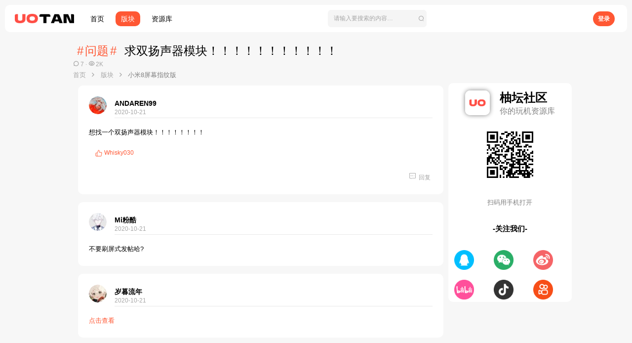

--- FILE ---
content_type: text/html; charset=utf-8
request_url: https://www.uotan.cn/threads/1347/
body_size: 29854
content:
<!DOCTYPE html>
<!--
Ｕ　　　Ｕ　　　ＯＯＯ　　　ＴＴＴＴＴ　　　　Ａ　　　　Ｎ　　　Ｎ　　　　　　　ＣＣＣ　　　Ｎ　　　Ｎ
Ｕ　　　Ｕ　　Ｏ　　　Ｏ　　　　Ｔ　　　　　　Ａ　　　　ＮＮ　　Ｎ　　　　　　Ｃ　　　Ｃ　　ＮＮ　　Ｎ
Ｕ　　　Ｕ　　Ｏ　　　Ｏ　　　　Ｔ　　　　　Ａ　Ａ　　　ＮＮ　　Ｎ　　　　　　Ｃ　　　Ｃ　　ＮＮ　　Ｎ
Ｕ　　　Ｕ　　Ｏ　　　Ｏ　　　　Ｔ　　　　　Ａ　Ａ　　　Ｎ　Ｎ　Ｎ　　　　　　Ｃ　　　　　　Ｎ　Ｎ　Ｎ
Ｕ　　　Ｕ　　Ｏ　　　Ｏ　　　　Ｔ　　　　　Ａ　Ａ　　　Ｎ　Ｎ　Ｎ　　　　　　Ｃ　　　　　　Ｎ　Ｎ　Ｎ
Ｕ　　　Ｕ　　Ｏ　　　Ｏ　　　　Ｔ　　　　　ＡＡＡ　　　Ｎ　　ＮＮ　　　　　　Ｃ　　　　　　Ｎ　　ＮＮ
Ｕ　　　Ｕ　　Ｏ　　　Ｏ　　　　Ｔ　　　　Ａ　　　Ａ　　Ｎ　　ＮＮ　　　　　　Ｃ　　　Ｃ　　Ｎ　　ＮＮ
Ｕ　　　Ｕ　　Ｏ　　　Ｏ　　　　Ｔ　　　　Ａ　　　Ａ　　Ｎ　　　Ｎ　　　．　　Ｃ　　　Ｃ　　Ｎ　　　Ｎ
　ＵＵＵ　　　　ＯＯＯ　　　　　Ｔ　　　　Ａ　　　Ａ　　Ｎ　　　Ｎ　　　．　　　ＣＣＣ　　　Ｎ　　　Ｎ


	
武汉柚坛科技有限公司&武威市凉州区灵动软件开发工作室/联合出品©2020-2026
-->




	
	<meta name="keywords" content="柚坛社区,玩机交流社区">	





	



	
	




<meta name="apple-mobile-web-app-title" content="柚坛社区">

	<link rel="apple-touch-icon" href="/data/assets/logo/cheng192.png">
	



















	



















	











	

































	



























	






	




































<html id="XF" lang="zh-CN" dir="LTR"
	  style="font-size: 62.5%;"
	  data-app="public"
	  data-template="thread_view"
	  data-container-key="node-284"
	  data-content-key="thread-1347"
	  data-logged-in="false"
	  data-cookie-prefix="xf_"
	  data-csrf="1768849101,a86400437bd99cd96acb61ac400b6110"
	  class="has-no-js template-thread_view  uix_hasBottomTabs uix_page--fixed  uix_hasCrumbs uix_hasPageAction"
	  >
	<head>
		<meta charset="utf-8" />
		<meta http-equiv="X-UA-Compatible" content="IE=Edge" />
		<meta name="viewport" content="width=device-width, initial-scale=1, user-scalable=0, viewport-fit=cover">

		

		<title>问题 - 求双扬声器模块！！！！！！！！！！！ | 柚坛社区</title>
		<link rel="manifest" href="/webmanifest.php">
		
			<meta name="theme-color" content="#ff5733" />
			<meta name="msapplication-TileColor" content="#FF5733">
		
		<meta name="apple-mobile-web-app-title" content="柚坛社区">
		
			<link rel="apple-touch-icon" href="/data/assets/logo/cheng192.png">
		

		
			
		<meta name="description" content="想找一个双扬声器模块！！！！！！！！" />
		<meta property="og:description" content="想找一个双扬声器模块！！！！！！！！" />
		<meta property="twitter:description" content="想找一个双扬声器模块！！！！！！！！" />
	
		
			<meta property="og:url" content="https://www.uotan.cn/threads/1347/" />
		
			<link rel="canonical" href="https://www.uotan.cn/threads/1347/" />
		

		
			
	
	
	<meta property="og:site_name" content="柚坛社区" />


		
		
			
	
	
	<meta property="og:type" content="website" />


		
		
			
	
	
	
		<meta property="og:title" content="问题 - 求双扬声器模块！！！！！！！！！！！" />
		<meta property="twitter:title" content="问题 - 求双扬声器模块！！！！！！！！！！！" />
	


		
		
		
		
			
	
	
	
		<meta property="og:image" content="https://www.uotan.cn/data/assets/logo/12x.png" />
		<meta property="twitter:image" content="https://www.uotan.cn/data/assets/logo/12x.png" />
		<meta property="twitter:card" content="summary" />
	


		

		
	

	
		


	<link rel="preload" href="/styles/fonts/fa/fa-regular-400.woff2?_v=5.15.3" as="font" type="font/woff2" crossorigin="anonymous" />


	<link rel="preload" href="/styles/fonts/fa/fa-solid-900.woff2?_v=5.15.3" as="font" type="font/woff2" crossorigin="anonymous" />


<link rel="preload" href="/styles/fonts/fa/fa-brands-400.woff2?_v=5.15.3" as="font" type="font/woff2" crossorigin="anonymous" />
	

	
		
	

	<link rel="stylesheet" href="/css.php?css=public%3Anormalize.css%2Cpublic%3Afa.css%2Cpublic%3Acore.less%2Cpublic%3Aapp.less&amp;s=74&amp;l=13&amp;d=1768718014&amp;k=034405c740f279c15adbbc41dfccb627ca90db04" />

	

	
	
	
		
	
		
	

	<link rel="stylesheet" href="/css.php?css=public%3Amessage.less%2Cpublic%3Areply_post.less%2Cpublic%3Ath_uix_staffPost.less%2Cpublic%3Ath_uix_threadStarterPost.less%2Cpublic%3Auix.less%2Cpublic%3Auix_material.less%2Cpublic%3Auix_pro.less%2Cpublic%3Auix_socialMedia.less%2Cpublic%3Aextra.less&amp;s=74&amp;l=13&amp;d=1768718014&amp;k=eb71ad8daf590f3222f69d457b6e4b6414928856" />
<style>

		.red-packet {
		color: #fff;
		padding: 1em;
		height: 9em;
		margin: auto;
		max-width: 18em;
		overflow: hidden;
		position: relative;
		border-radius: 1em;
		background: #fe7a77;
		}

		.red-packet header{
		top: -2em;
		left: 0;
		right: 0;
		height: 5em;
		position: absolute;
		border-radius: 100%;
		background: #ff6763;
		}

		.red-packet main {
		margin-top: 1em;
		text-align: center;
		}

		h1 {
		font-size: 1em;
		margin: 3em 0;
		position: relative;
		}

		.red-packet .avatar.avatar--xxs {
		position: relative;
		top: 60px;
		}

		.red-packet .avatar.avatar--xxs img
		{ 
		left: 0;
		right: 0;
		margin: auto;
		max-width: 2.2em;
		position: absolute;
		border-radius: 100%;
		border: .1em solid #fff;
		}

		.red-packet .author
		{
		opacity: .7;
		top: -40px;
		position: relative;
		}

		.red-packet .open
		{
		outline: 0;
		width: 3em;
		height: 3em;
		color: #fff;
		border: none;
		display: block;
		font-size: 1em;
		cursor: pointer;
		margin: 1em auto;
		background: #ffb03a;
		border-radius: 100%;
		transform: translate(0, -35px); /* 向上移动5px */
		transition: background .3s, transform .3s;
		position: relative;
		z-index: 1;
		}
		.red-packet .open:hover {
		box-shadow: 0px 10px 20px rgba(0, 0, 0, 0.2); /* 鼠标滑过时的阴影 */
		transform: translate(0, -35px) scale(1.05);
		}
		animation: red-packet .75s both cubic-bezier(0.68, -0.55, 0.27, 1.55);
	
</style>

	
	
		<script src="/js/xf/preamble.min.js?_v=aad81bb8"></script>
	
	
	<meta name="apple-mobile-web-app-capable" content="yes">


		
			<link rel="icon" type="image/png" href="https://www.uotan.cn/data/assets/logo/cheng.png" sizes="32x32" />
		
		
			<link rel="apple-touch-icon" href="https://www.uotan.cn/data/assets/logo/12x.png" />
		
		<!---->

		

		
		<script src="/js/uaredirect.js" type="text/javascript"></script>
	</head>

	<body data-template="thread_view">
		<script>
			if(navigator.userAgent.search("UOTAN")!=-1)
			{
				for(i=0;i<=document.getElementsByTagName("body").length-1;i++){
					document.getElementsByTagName("body")[i].style.background="#fff";
				}
			}
		</script>
		<style>
	.p-pageWrapper .p-navSticky {
		top: 0 !important;
	}

	

	
	

	
	
	
		
			
			
				
			
		
	

	

	
		
	

		
		
		.uix_mainTabBar {top: 60px !important;}
		.uix_stickyBodyElement:not(.offCanvasMenu) {
			top: 90px !important;
			min-height: calc(100vh - 90px) !important;
		}
		.uix_sidebarInner .uix_sidebar--scroller {margin-top: 90px;}
		.uix_sidebarInner {margin-top: -90px;}
		.p-body-sideNavInner .uix_sidebar--scroller {margin-top: 90px;}
		.p-body-sideNavInner {margin-top: -90px;}
		.uix_stickyCategoryStrips {top: 90px !important;}
		#XF .u-anchorTarget {
			height: 90px;
			margin-top: -90px;
		}
	
		

		
			@media (max-width: $uix_sidebarBreakpoint) {
		
				.p-sectionLinks {display: none;}

				

				.uix_mainTabBar {top: 60px !important;}
				.uix_stickyBodyElement:not(.offCanvasMenu) {
					top: 80px !important;
					min-height: calc(100vh - 80px) !important;
				}
				.uix_sidebarInner .uix_sidebar--scroller {margin-top: 80px;}
				.uix_sidebarInner {margin-top: -80px;}
				.p-body-sideNavInner .uix_sidebar--scroller {margin-top: 80px;}
				.p-body-sideNavInner {margin-top: -80px;}
				.uix_stickyCategoryStrips {top: 80px !important;}
				#XF .u-anchorTarget {
					height: 80px;
					margin-top: -80px;
				}

				
		
			}
		
	

	.uix_sidebarNav .uix_sidebar--scroller {max-height: calc(100vh - 80px);}
	
	
</style>




		<phonemask style="display: none;z-index: 1000;position: fixed;width: 100%;height: 100%;background: #fff;"></phonemask>
		<script>
			if(navigator.userAgent.search("UOTAN")!=-1)
			{
				for(i=0;i<=document.getElementsByTagName("phonemask").length-1;i++){
					document.getElementsByTagName("phonemask")[i].style.display="block";
				}
				$(document).ready(function(){
					for(i=0;i<=document.getElementsByTagName("phonemask").length-1;i++){
						document.getElementsByTagName("phonemask")[i].style.display="none";
					}
				});
			}
		</script>
		<div id="jumpToTop"></div>

		

		<div class="uix_pageWrapper--fixed">
			<div class="p-pageWrapper" id="top">

				
					
	
	



					

					

					
						
						
							<header class="p-header" id="header">
								<div class="p-header-inner">
									
						
							<div class="p-header-content">
								
									
										
	
	<div class="p-header-logo p-header-logo--image p-community-logo">
		<a class="uix_logo" href="https://www.uotan.cn">
			
				<img src="/data/assets/logo/12x.png" srcset="/data/assets/logo/12x.png 2x" alt="柚坛社区"
					 width="1" height="67" />
				
		</a>
		
			<a class="uix_logoSmall" href="https://www.uotan.cn">
				<img src="/styles/uotan/basic/uix_logoSmall.png"
					 alt="柚坛社区"
					 />
			</a>
		
	</div>
	<div class="p-header-logo p-header-logo--image p-resources-logo">
		<a class="uix_logo" href="/resources/">
			
				<img src="/img/resources/ures.png" srcset="/img/resources/ures.png" alt="柚坛社区"
					 width="1" height="67" />
				
		</a>
		
			<a class="uix_logoSmall" href="/resources/">
				<img src="/img/resources/ures.png"
					 alt="柚坛社区"
					 />
			</a>
		
	</div>


									

									
								
							</div>
						
					
								</div>
							</header>
						
					
					

					

					

					
						<div class="p-navSticky p-navSticky--all " data-top-offset-breakpoints="
						[{&quot;breakpoint&quot;: &quot;0&quot;,&quot;offset&quot;: &quot;0&quot;}
						
						
						]
					" data-xf-init="sticky-header">
							
						<nav id="uotan-top-nav" class="p-nav">
							<div class="p-nav-inner">
								
									
									
										
									
									
									
								

								
	
	<div class="p-header-logo p-header-logo--image p-community-logo">
		<a class="uix_logo" href="https://www.uotan.cn">
			
				<img src="/data/assets/logo/12x.png" srcset="/data/assets/logo/12x.png 2x" alt="柚坛社区"
					 width="1" height="67" />
				
		</a>
		
			<a class="uix_logoSmall" href="https://www.uotan.cn">
				<img src="/styles/uotan/basic/uix_logoSmall.png"
					 alt="柚坛社区"
					 />
			</a>
		
	</div>
	<div class="p-header-logo p-header-logo--image p-resources-logo">
		<a class="uix_logo" href="/resources/">
			
				<img src="/img/resources/ures.png" srcset="/img/resources/ures.png" alt="柚坛社区"
					 width="1" height="67" />
				
		</a>
		
			<a class="uix_logoSmall" href="/resources/">
				<img src="/img/resources/ures.png"
					 alt="柚坛社区"
					 />
			</a>
		
	</div>



								
									
										<div class="p-nav-scroller hScroller" data-xf-init="h-scroller" data-auto-scroll=".p-navEl.is-selected">
											<div class="hScroller-scroll">
												<ul class="p-nav-list js-offCanvasNavSource">
													
														<li>
															


	<div class="p-navEl u-ripple " >
		
			
				
	
	<a href="/"
			class="p-navEl-link  "
			
			data-xf-key="1"
			data-nav-id="EWRporta"><span>首页</span></a>

				
				
			
			
			
		
			
	
</div>



														</li>
													
														<li>
															


	<div class="p-navEl u-ripple is-selected" >
		
			
				
	
	<a href="/forums/"
			class="p-navEl-link  "
			
			data-xf-key="2"
			data-nav-id="forums"><span>版块</span></a>

				
				
			
			
			
		
			
	
</div>



														</li>
													
														<li>
															


	<div class="p-navEl u-ripple " >
		
			
				
	
	<a href="/resources/"
			class="p-navEl-link  "
			 target="_blank"
			data-xf-key="3"
			data-nav-id="xfrm"><span>资源库</span></a>

				
				
			
			
			
		
			
	
</div>



														</li>
													
														<li>
															


	<div class="p-navEl u-ripple " >
		
			
				
	
	<a href="/"
			class="p-navEl-link  "
			 target="_blank"
			data-xf-key="4"
			data-nav-id="Back_To_Community"><span>社区</span></a>

				
				
			
			
			
		
			
	
</div>



														</li>
													
														<li>
															


	<div class="p-navEl u-ripple " >
		
			
				
	
	<a href="//toolbox.uotan.cn"
			class="p-navEl-link  "
			
			data-xf-key="5"
			data-nav-id="Resources_Index"><span>工具箱</span></a>

				
				
			
			
			
		
			
	
</div>



														</li>
													
														<li>
															


	<div class="p-navEl u-ripple " >
		
			
				
	
	<a href="//wiki.uotan.cn"
			class="p-navEl-link  "
			
			data-xf-key="6"
			data-nav-id="Resources_Help"><span>WiKi</span></a>

				
				
			
			
			
		
			
	
</div>



														</li>
													
												</ul>
											</div>
										</div>
									

									
								

								
	
		
		
			<div class="uix_searchBar">
				<div class="uix_searchBarInner">
					<form action="/search/search" method="post" class="uix_searchForm" data-xf-init="quick-search">
						<a class="uix_search--close">
							<i class="fa--xf far fa-window-close" aria-hidden="true"></i>
						</a>
						<input type="text" class="input js-uix_syncValue uix_searchInput uix_searchDropdown__trigger" autocomplete="off" data-uixsync="search" name="keywords" placeholder="请输入要搜索的内容…" aria-label="搜索" data-menu-autofocus="true" />
						<a href="/search/"
						   class="uix_search--settings u-ripple"
						   data-xf-key="/"
						   aria-label="搜索"
						   aria-expanded="false"
						   aria-haspopup="true"
						   title="搜索">
							<i class="fa--xf far fa-cog" aria-hidden="true"></i>
						</a>
						<span class="uix_search--submit uix_searchIcon">
							<i class="fa--xf far fa-search" aria-hidden="true"></i>
						</span>
						<input type="hidden" name="_xfToken" value="1768849101,a86400437bd99cd96acb61ac400b6110" />
					</form>
				</div>

				

				
					<a href="/search/"
					   class="p-navgroup-link p-navgroup-link--iconic p-navgroup-link--search u-ripple js-uix_minimalSearch__target"
					   data-xf-click="menu"
					   aria-label="搜索"
					   aria-expanded="false"
					   aria-haspopup="true"
					   title="搜索">
						<i aria-hidden="true"></i>
					</a>
				

				<div class="menu menu--structural menu--wide" data-menu="menu" aria-hidden="true">
					<form action="/search/search" method="post"
						  class="menu-content"
						  data-xf-init="quick-search">
						<h3 class="menu-header">搜索</h3>
						
						<div class="menu-row">
							
								<div class="inputGroup inputGroup--joined">
									<input type="text" class="input js-uix_syncValue" name="keywords" data-uixsync="search" placeholder="搜索…" aria-label="搜索" data-menu-autofocus="true" />
									
			<select name="constraints" class="js-quickSearch-constraint input" aria-label="搜索范围">
				<option value="">任何位置</option>
<option value="{&quot;search_type&quot;:&quot;post&quot;}">主题</option>
<option value="{&quot;search_type&quot;:&quot;post&quot;,&quot;c&quot;:{&quot;nodes&quot;:[284],&quot;child_nodes&quot;:1}}">此版块</option>
<option value="{&quot;search_type&quot;:&quot;post&quot;,&quot;c&quot;:{&quot;thread&quot;:1347}}">此主题</option>

			</select>
		
								</div>
								
						</div>

						
						<div class="menu-row">
							<label class="iconic"><input type="checkbox"  name="c[title_only]" value="1" /><i aria-hidden="true"></i><span class="iconic-label">搜索话题

										
											<span tabindex="0" role="button"
												  data-xf-init="tooltip" data-trigger="hover focus click" title="系统还将搜索带#话题#的文章">

												<i class="fa--xf far fa-question-circle u-muted u-smaller" aria-hidden="true"></i>
											</span></span></label>

						</div>
						
						<div class="menu-row">
							<div class="inputGroup">
								<span class="inputGroup-text" id="ctrl_search_menu_by_member">用户:</span>
								<input type="text" class="input" name="c[users]" data-xf-init="auto-complete" placeholder="用户" aria-labelledby="ctrl_search_menu_by_member" />
							</div>
						</div>
						<div class="menu-footer">
							<span class="menu-footer-controls">
								<button type="submit" class="button--primary button button--icon button--icon--search"><span class="button-text">搜索</span></button>
								<a href="/search/" class="button"><span class="button-text">高级搜索…</span></a>
							</span>
						</div>

						<input type="hidden" name="_xfToken" value="1768849101,a86400437bd99cd96acb61ac400b6110" />
					</form>
				</div>


				<div class="menu menu--structural menu--wide uix_searchDropdown__menu" aria-hidden="true">
					<form action="/search/search" method="post"
						  class="menu-content"
						  data-xf-init="quick-search">
						
						
							<div class="menu-row">

								<div class="inputGroup">
									<input name="keywords"
										   class="js-uix_syncValue"
										   data-uixsync="search"
										   placeholder="搜索…"
										   aria-label="搜索"
										   type="hidden" />
									
			<select name="constraints" class="js-quickSearch-constraint input" aria-label="搜索范围">
				<option value="">任何位置</option>
<option value="{&quot;search_type&quot;:&quot;post&quot;}">主题</option>
<option value="{&quot;search_type&quot;:&quot;post&quot;,&quot;c&quot;:{&quot;nodes&quot;:[284],&quot;child_nodes&quot;:1}}">此版块</option>
<option value="{&quot;search_type&quot;:&quot;post&quot;,&quot;c&quot;:{&quot;thread&quot;:1347}}">此主题</option>

			</select>
		
								</div>
							</div>
							

						
						<div class="menu-row">
							<label class="iconic"><input type="checkbox"  name="c[title_only]" value="1" /><i aria-hidden="true"></i><span class="iconic-label">搜索话题

										
											<span tabindex="0" role="button"
												  data-xf-init="tooltip" data-trigger="hover focus click" title="系统还将搜索带#话题#的文章">

												<i class="fa--xf far fa-question-circle u-muted u-smaller" aria-hidden="true"></i>
											</span></span></label>

						</div>
						
						<div class="menu-row">
							<div class="inputGroup">
								<span class="inputGroup-text">用户:</span>
								<input class="input" name="c[users]" data-xf-init="auto-complete" placeholder="用户" />
							</div>
						</div>
						<div class="menu-footer">
							<span class="menu-footer-controls">
								<button type="submit" class="button--primary button button--icon button--icon--search"><span class="button-text">搜索</span></button>
								<a href="/search/" class="button" rel="nofollow"><span class="button-text">高级…</span></a>
							</span>
						</div>

						<input type="hidden" name="_xfToken" value="1768849101,a86400437bd99cd96acb61ac400b6110" />
					</form>
				</div>
			</div>
		
	
	


								
									<div class="p-nav-opposite">
										
											
		
			
				
					<div class="p-navgroup p-account p-navgroup--guest">
						
							
								
	
		
		
	
		
			<!--<a href="/login/" class="p-navgroup-link p-navgroup-link--textual p-navgroup-link--logIn" data-xf-click="menu">
 <i></i>
 <span class="p-navgroup-linkText">登录</span>
   </a>-->
			<a href="/login/" class="p-navgroup-link p-navgroup-link--textual p-navgroup-link--logIn" style="margin-right: 5px;height: 30px;border-radius: 1000px;background-color: #ff5733;color: #fff;padding-left: 10px;padding-right: 10px;">
				<span style="font-family: Alibaba-PuHuiTi-Regular,sans-serif;padding-left: 0px;color: #fff!important" class="p-navgroup-linkText">登录</span>
			</a>
			<div class="menu menu--structural menu--medium" data-menu="menu" aria-hidden="true" data-href="/login/"></div>
			
	
	
		
			<!--<a href="/register/" class="p-navgroup-link u-ripple p-navgroup-link--textual p-navgroup-link--register" data-xf-click="overlay" data-follow-redirects="on">
 <i></i>
 <span class="p-navgroup-linkText">注册</span>
   </a>-->
			<!--<a href="https://uotan.cn/register/connected-accounts/xiaomi/?setup=1" class="p-navgroup-link u-ripple p-navgroup-link--textual p-navgroup-link--register" style="padding-left: 0px;margin-right: 5px;height: 30px;border-radius: 1000px;background-color: #ff5733;color: #fff;padding-left: 10px;padding-right: 10px;">
 <span style="font-family: Alibaba-PuHuiTi-Regular,sans-serif;padding-left: 0px;color: #fff!important" class="p-navgroup-linkText">注册/登录</span>
   </a>-->
			
	

	

							
						
					</div>
				
				
					<div class="p-navgroup p-discovery">
						
							
	
		
	

							
	
		
		
			<div class="uix_searchBar">
				<div class="uix_searchBarInner">
					<form action="/search/search" method="post" class="uix_searchForm" data-xf-init="quick-search">
						<a class="uix_search--close">
							<i class="fa--xf far fa-window-close" aria-hidden="true"></i>
						</a>
						<input type="text" class="input js-uix_syncValue uix_searchInput uix_searchDropdown__trigger" autocomplete="off" data-uixsync="search" name="keywords" placeholder="请输入要搜索的内容…" aria-label="搜索" data-menu-autofocus="true" />
						<a href="/search/"
						   class="uix_search--settings u-ripple"
						   data-xf-key="/"
						   aria-label="搜索"
						   aria-expanded="false"
						   aria-haspopup="true"
						   title="搜索">
							<i class="fa--xf far fa-cog" aria-hidden="true"></i>
						</a>
						<span class="uix_search--submit uix_searchIcon">
							<i class="fa--xf far fa-search" aria-hidden="true"></i>
						</span>
						<input type="hidden" name="_xfToken" value="1768849101,a86400437bd99cd96acb61ac400b6110" />
					</form>
				</div>

				

				
					<a href="/search/"
					   class="p-navgroup-link p-navgroup-link--iconic p-navgroup-link--search u-ripple js-uix_minimalSearch__target"
					   data-xf-click="menu"
					   aria-label="搜索"
					   aria-expanded="false"
					   aria-haspopup="true"
					   title="搜索">
						<i aria-hidden="true"></i>
					</a>
				

				<div class="menu menu--structural menu--wide" data-menu="menu" aria-hidden="true">
					<form action="/search/search" method="post"
						  class="menu-content"
						  data-xf-init="quick-search">
						<h3 class="menu-header">搜索</h3>
						
						<div class="menu-row">
							
								<div class="inputGroup inputGroup--joined">
									<input type="text" class="input js-uix_syncValue" name="keywords" data-uixsync="search" placeholder="搜索…" aria-label="搜索" data-menu-autofocus="true" />
									
			<select name="constraints" class="js-quickSearch-constraint input" aria-label="搜索范围">
				<option value="">任何位置</option>
<option value="{&quot;search_type&quot;:&quot;post&quot;}">主题</option>
<option value="{&quot;search_type&quot;:&quot;post&quot;,&quot;c&quot;:{&quot;nodes&quot;:[284],&quot;child_nodes&quot;:1}}">此版块</option>
<option value="{&quot;search_type&quot;:&quot;post&quot;,&quot;c&quot;:{&quot;thread&quot;:1347}}">此主题</option>

			</select>
		
								</div>
								
						</div>

						
						<div class="menu-row">
							<label class="iconic"><input type="checkbox"  name="c[title_only]" value="1" /><i aria-hidden="true"></i><span class="iconic-label">搜索话题

										
											<span tabindex="0" role="button"
												  data-xf-init="tooltip" data-trigger="hover focus click" title="系统还将搜索带#话题#的文章">

												<i class="fa--xf far fa-question-circle u-muted u-smaller" aria-hidden="true"></i>
											</span></span></label>

						</div>
						
						<div class="menu-row">
							<div class="inputGroup">
								<span class="inputGroup-text" id="ctrl_search_menu_by_member">用户:</span>
								<input type="text" class="input" name="c[users]" data-xf-init="auto-complete" placeholder="用户" aria-labelledby="ctrl_search_menu_by_member" />
							</div>
						</div>
						<div class="menu-footer">
							<span class="menu-footer-controls">
								<button type="submit" class="button--primary button button--icon button--icon--search"><span class="button-text">搜索</span></button>
								<a href="/search/" class="button"><span class="button-text">高级搜索…</span></a>
							</span>
						</div>

						<input type="hidden" name="_xfToken" value="1768849101,a86400437bd99cd96acb61ac400b6110" />
					</form>
				</div>


				<div class="menu menu--structural menu--wide uix_searchDropdown__menu" aria-hidden="true">
					<form action="/search/search" method="post"
						  class="menu-content"
						  data-xf-init="quick-search">
						
						
							<div class="menu-row">

								<div class="inputGroup">
									<input name="keywords"
										   class="js-uix_syncValue"
										   data-uixsync="search"
										   placeholder="搜索…"
										   aria-label="搜索"
										   type="hidden" />
									
			<select name="constraints" class="js-quickSearch-constraint input" aria-label="搜索范围">
				<option value="">任何位置</option>
<option value="{&quot;search_type&quot;:&quot;post&quot;}">主题</option>
<option value="{&quot;search_type&quot;:&quot;post&quot;,&quot;c&quot;:{&quot;nodes&quot;:[284],&quot;child_nodes&quot;:1}}">此版块</option>
<option value="{&quot;search_type&quot;:&quot;post&quot;,&quot;c&quot;:{&quot;thread&quot;:1347}}">此主题</option>

			</select>
		
								</div>
							</div>
							

						
						<div class="menu-row">
							<label class="iconic"><input type="checkbox"  name="c[title_only]" value="1" /><i aria-hidden="true"></i><span class="iconic-label">搜索话题

										
											<span tabindex="0" role="button"
												  data-xf-init="tooltip" data-trigger="hover focus click" title="系统还将搜索带#话题#的文章">

												<i class="fa--xf far fa-question-circle u-muted u-smaller" aria-hidden="true"></i>
											</span></span></label>

						</div>
						
						<div class="menu-row">
							<div class="inputGroup">
								<span class="inputGroup-text">用户:</span>
								<input class="input" name="c[users]" data-xf-init="auto-complete" placeholder="用户" />
							</div>
						</div>
						<div class="menu-footer">
							<span class="menu-footer-controls">
								<button type="submit" class="button--primary button button--icon button--icon--search"><span class="button-text">搜索</span></button>
								<a href="/search/" class="button" rel="nofollow"><span class="button-text">高级…</span></a>
							</span>
						</div>

						<input type="hidden" name="_xfToken" value="1768849101,a86400437bd99cd96acb61ac400b6110" />
					</form>
				</div>
			</div>
		
	
	

						
					</div>
				
				
	

			
		
	
											
	
		
	
		
		
			<a aria-label="Toggle sidebar" href="javascript:;" class="uix_sidebarCanvasTrigger uix_sidebarTrigger__component p-navgroup-link" data-xf-init="tooltip" title="侧边栏">
				<i class="fa--xf far fa-ellipsis-v mdi mdi-dots-vertical" aria-hidden="true"></i>
				<span class="uix_sidebarTrigger--phrase">Toggle sidebar</span>
			</a>
		
	

	

										
									</div>
								
							</div>
							
						</nav>
					
							
		
			<div class="p-sectionLinks p-sectionLinks--empty"></div>
		
	
						</div>
						

					

					
	

					
	

					
	
		
	

	

					
	

					
					

				
				<div class="offCanvasMenu offCanvasMenu--nav js-headerOffCanvasMenu" data-menu="menu" aria-hidden="true" data-ocm-builder="navigation">
					<div class="offCanvasMenu-backdrop" data-menu-close="true"></div>
					<div class="offCanvasMenu-content">
						
						<div class="sidePanel sidePanel--nav sidePanel--visitor">
	<div class="sidePanel__tabPanels">
		
		<div data-content="navigation" class="is-active sidePanel__tabPanel js-navigationTabPanel">
			
							<div class="offCanvasMenu-header">
								菜单
								<a class="offCanvasMenu-closer" data-menu-close="true" role="button" tabindex="0" aria-label="关闭"></a>
							</div>
							
							<div class="js-offCanvasNavTarget"></div>
							
							
						
		</div>
		
		
		
	</div>
</div>

						
						<div class="offCanvasMenu-installBanner js-installPromptContainer" style="display: none;" data-xf-init="install-prompt">
							<div class="offCanvasMenu-installBanner-header">安装应用</div>
							<button type="button" class="js-installPromptButton button"><span class="button-text">安装</span></button>
						</div>
					</div>
				</div>

				
	


				<div class="p-body">

					

					<div class="p-body-inner ">
						
						<!--XF:EXTRA_OUTPUT-->

						
	
		
	
		

		
	

	


						
	
		
	
		
			<div class="p-body-header" id="main-header">
				<div class="pageContent">
					
						
							<div class="uix_headerInner">
								
									
										<div class="p-title ">
											
												
													<h1 class="p-title-value"><span class="label label--uotan-threads" dir="auto">问题</span><span class="label-append">&nbsp;</span>求双扬声器模块！！！！！！！！！！！</h1>
												
											
										</div>
									

									
										<div class="p-description">
	
	<ul class="listInline listInline--bullet">
		<!--<li>
			<i class="fa--xf far fa-user" aria-hidden="true" title="主题发起人"></i>
			<span class="u-srOnly">主题发起人</span>

			<a href="/members/andaren99.1784/" class="username  u-concealed" dir="auto" data-user-id="1784" data-xf-init="member-tooltip">ANDAREN99</a>
		</li>
		<li>
			<i class="fa--xf far fa-clock" aria-hidden="true" title="开始时间"></i>
			<span class="u-srOnly">开始时间</span>

			<a href="/threads/1347/" class="u-concealed"><time  class="u-dt" dir="auto" datetime="2020-10-21T22:30:42+0800" data-time="1603290642" data-date-string="2020-10-21" data-time-string="22:30" title="2020-10-21， 22:30">2020-10-21</time></a>
		</li>-->
				<li title="回复">
			<i class="fa--xf far fa-reply" aria-hidden="true" title="回复"></i>
			<span class="u-srOnly">回复</span>
			7
		</li>

		<li title="查看">
			<i class="fa--xf far fa-eye" aria-hidden="true" title="查看"></i>
			<span class="u-srOnly">查看</span>
			2K
		</li>

	</ul>
</div>
									
								
							</div>
						
						
					
				</div>
			</div>
		
	

	


						
	


						
	
		
	
	
	
		<div id="uotan-breadcrumb" class="breadcrumb ">
			<div class="pageContent">
				
					
						
							<ul class="p-breadcrumbs "
								itemscope itemtype="https://schema.org/BreadcrumbList">
								
									
		

		
		
			
			
	<li itemprop="itemListElement" itemscope itemtype="https://schema.org/ListItem">
		<a href="/" itemprop="item">
			
				<span itemprop="name">首页</span>
			
		</a>
		<meta itemprop="position" content="1" />
	</li>

		

		
			
			
	<li itemprop="itemListElement" itemscope itemtype="https://schema.org/ListItem">
		<a href="/forums/" itemprop="item">
			
				<span itemprop="name">版块</span>
			
		</a>
		<meta itemprop="position" content="2" />
	</li>

		
		
			
			
	<li itemprop="itemListElement" itemscope itemtype="https://schema.org/ListItem">
		<a href="/forums/equuleus/" itemprop="item">
			
				<span itemprop="name">小米8屏幕指纹版</span>
			
		</a>
		<meta itemprop="position" content="3" />
	</li>

		
	
								
							</ul>
						
					
				
			</div>
		</div>
	

	

	


						
	


						
	<noscript class="js-jsWarning"><div class="blockMessage blockMessage--important blockMessage--iconic u-noJsOnly">禁用JavaScript。为了获得更好的体验，请在运行之前启用浏览器中的JavaScript。</div></noscript>

						
	<div class="blockMessage blockMessage--important blockMessage--iconic js-browserWarning" style="display: none">您正在使用一款已经过时的浏览器！部分功能不能正常使用。<br />请使用Chrome或其他浏览器</a>。</div>


						
						<div uix_component="MainContainer" class="uix_contentWrapper">

							
	


							
							
	

							
	

							
	

							
	


							

							<div id="yesSideBar" class="p-body-main p-body-main--withSidebar ">
								

								
	

								<div uix_component="MainContent" class="p-body-content">
									<!-- ABOVE MAIN CONTENT -->
									
	

									
	

									
	

									
	

									
	

									<div class="p-body-pageContent">
										
	

										
	

										
	

										
	

										
	

										














	
	
	
		
	
	
	


	
	
	
		
	
	
	


	
	
		
	
	
	


	
	











	



	

	
		
	



















<div class="block block--messages" data-xf-init="" data-type="post" data-href="/inline-mod/" data-search-target="*">

	<span class="u-anchorTarget" id="posts"></span>

	
		
	

	

	<div class="block-outer"></div>

	

	
		
	<div class="block-outer js-threadStatusField"></div>

	

	<div class="block-container lbContainer"
		data-xf-init="lightbox"
		data-message-selector=".js-post"
		data-lb-id="thread-1347"
		data-lb-universal="1">

		<div class="block-body js-replyNewMessageContainer">
			
				

					

					
						

	


	

	

	

	
	<article class="message    message-threadStarterPost message--post    js-post js-inlineModContainer  "
			 data-author="ANDAREN99"
			 data-content="post-3787"
			 id="js-post-3787">

		<span class="u-anchorTarget" id="post-3787"></span>

		
			<div class="message-inner">
				

				
					<div class="message-cell message-cell--main">
						
							<div class="message-main uix_messageContent js-quickEditTarget">

								<div class="contentRow contentRow--alignMiddle">
									<div class="contentRow-figure">
										<span class="avatarWrapper">
											<a href="/members/andaren99.1784/" class="avatar avatar--s" data-user-id="1784" data-xf-init="member-tooltip" style="border-radius: 10000px;width: 36px;height: 36px;">
			<img src="/data/avatars/s/1/1784.jpg?1603287872" srcset="/data/avatars/m/1/1784.jpg?1603287872 2x" alt="ANDAREN99" class="avatar-u1784-s" width="48" height="48" loading="lazy" itemprop="image" /> 
		</a>
										</span>
									</div>
									<div class="contentRow-main">
										<h3 class="contentRow-header">
											<a href="/members/andaren99.1784/" class="u-concealed">
												ANDAREN99
											</a>
										</h3>
										<div class="contentRow-lesser">
											

	<header class="message-attribution message-attribution--split">
		<ul class="message-attribution-main listInline ">
			
			<li class="u-concealed">
				<a href="/threads/1347/post-3787" rel="nofollow">
					<time  class="u-dt" dir="auto" datetime="2020-10-21T22:30:42+0800" data-time="1603290642" data-date-string="2020-10-21" data-time-string="22:30" title="2020-10-21， 22:30" itemprop="datePublished">2020-10-21</time>
				</a>
			</li>
			
			
		</ul>

		<ul class="message-attribution-opposite message-attribution-opposite--list ">

	

			
			<!--<li>
				<a href="/threads/1347/post-3787"
					class="message-attribution-gadget"
					data-xf-init="share-tooltip"
					data-href="/posts/3787/share"
					aria-label="分享"
					rel="nofollow">
					<i class="fa--xf far fa-share-alt" aria-hidden="true"></i>
				</a>
			</li>-->
			
			
				<li>
					<!--<a href="/threads/1347/post-3787" rel="nofollow">
						#1
					</a>-->
				</li>
			
			
		</ul>
	</header>

										</div>
									</div>
								</div>
								
								

								<div class="message-content  js-messageContent">
									

										
											
	
	
	

										

										
											

	<div class="message-userContent lbContainer js-lbContainer "
		 data-lb-id="post-3787"
		 data-lb-caption-desc="ANDAREN99 &middot; 2020-10-21， 22:30">

		
			

	

		

		<article class="message-body js-selectToQuote">
			
				
			
			
				<div class="bbWrapper">想找一个双扬声器模块！！！！！！！！</div>
			
			<div class="js-selectToQuoteEnd">&nbsp;</div>
			
				
			
		</article>

		
			

	

		

		
	

	</div>

										

										
											
	

										

										
											
	








	
	


	
	




										

									
								</div>

								<div class="reactionsBar js-reactionsList is-active">
									
	
	
		<ul class="reactionSummary">
		
			<li><span class="reaction reaction--small reaction--1" data-reaction-id="1"><i aria-hidden="true"></i><img src="[data-uri]" class="reaction-sprite js-reaction" alt="点赞" title="点赞" /></span></li>
		
		</ul>
	


<span class="u-srOnly">反馈:</span>
<a class="reactionsBar-link" href="/posts/3787/reactions" data-xf-click="overlay" data-cache="false" rel="nofollow"><bdi>Whisky030</bdi></a>
								</div>

								
									
	<footer class="message-footer">
		
			<div class="message-actionBar actionBar">
				
					
	
		<div class="actionBar-set actionBar-set--external">
			

				

				

				
					

					

					
	<a href="/threads/1347/reply?quote=3787"
					   class="actionBar-action actionBar-action--reply"
					   title="引用此消息，回复"
					   rel="nofollow"
					   data-xf-click="quote"
					   data-quote-href="/posts/3787/quote">回复</a>

				
			
		</div>
	

	

				
			</div>
		

		

		<div class="js-historyTarget message-historyTarget toggleTarget" data-href="trigger-href"></div>
	</footer>

								

							</div>

						
					</div>
				
			</div>
		
	</article>

	
	

					

					

				

					

					
						

	


	

	

	
	<article class="message   message--post    js-post js-inlineModContainer  "
			 data-author="Mi粉酷"
			 data-content="post-3790"
			 id="js-post-3790">

		<span class="u-anchorTarget" id="post-3790"></span>

		
			<div class="message-inner">
				

				
					<div class="message-cell message-cell--main">
						
							<div class="message-main uix_messageContent js-quickEditTarget">

								<div class="contentRow contentRow--alignMiddle">
									<div class="contentRow-figure">
										<span class="avatarWrapper">
											<a href="/members/mi.1053/" class="avatar avatar--s" data-user-id="1053" data-xf-init="member-tooltip" style="border-radius: 10000px;width: 36px;height: 36px;">
			<img src="/data/avatars/s/1/1053.jpg?1602552655" srcset="/data/avatars/m/1/1053.jpg?1602552655 2x" alt="Mi粉酷" class="avatar-u1053-s" width="48" height="48" loading="lazy" itemprop="image" /> 
		</a>
										</span>
									</div>
									<div class="contentRow-main">
										<h3 class="contentRow-header">
											<a href="/members/mi.1053/" class="u-concealed">
												Mi粉酷
											</a>
										</h3>
										<div class="contentRow-lesser">
											

	<header class="message-attribution message-attribution--split">
		<ul class="message-attribution-main listInline ">
			
			<li class="u-concealed">
				<a href="/threads/1347/post-3790" rel="nofollow">
					<time  class="u-dt" dir="auto" datetime="2020-10-21T23:21:38+0800" data-time="1603293698" data-date-string="2020-10-21" data-time-string="23:21" title="2020-10-21， 23:21" itemprop="datePublished">2020-10-21</time>
				</a>
			</li>
			
			
		</ul>

		<ul class="message-attribution-opposite message-attribution-opposite--list ">

	

			
			<!--<li>
				<a href="/threads/1347/post-3790"
					class="message-attribution-gadget"
					data-xf-init="share-tooltip"
					data-href="/posts/3790/share"
					aria-label="分享"
					rel="nofollow">
					<i class="fa--xf far fa-share-alt" aria-hidden="true"></i>
				</a>
			</li>-->
			
			
				<li>
					<!--<a href="/threads/1347/post-3790" rel="nofollow">
						#2
					</a>-->
				</li>
			
			
		</ul>
	</header>

										</div>
									</div>
								</div>
								
								

								<div class="message-content  js-messageContent">
									

										
											
	
	
	

										

										
											

	<div class="message-userContent lbContainer js-lbContainer "
		 data-lb-id="post-3790"
		 data-lb-caption-desc="Mi粉酷 &middot; 2020-10-21， 23:21">

		

		<article class="message-body js-selectToQuote">
			
				
			
			
				<div class="bbWrapper">不要刷屏式发帖哈?</div>
			
			<div class="js-selectToQuoteEnd">&nbsp;</div>
			
				
			
		</article>

		

		
	

	</div>

										

										
											
	

										

										
											
	









										

									
								</div>

								<div class="reactionsBar js-reactionsList ">
									
								</div>

								
									
	<footer class="message-footer">
		

		

		<div class="js-historyTarget message-historyTarget toggleTarget" data-href="trigger-href"></div>
	</footer>

								

	



<div class="PostReply_Item" data-postId="3790"></div>

							</div>

						
					</div>
				
			</div>
		
	</article>

	
	

					

					

				

					

					
						

	

	


	

	

	
	<article class="message   message-staffPost  message--post    js-post js-inlineModContainer  "
			 data-author="岁暮流年"
			 data-content="post-3791"
			 id="js-post-3791">

		<span class="u-anchorTarget" id="post-3791"></span>

		
			<div class="message-inner">
				

				
					<div class="message-cell message-cell--main">
						
							<div class="message-main uix_messageContent js-quickEditTarget">

								<div class="contentRow contentRow--alignMiddle">
									<div class="contentRow-figure">
										<span class="avatarWrapper">
											<a href="/members/47/" class="avatar avatar--s" data-user-id="47" data-xf-init="member-tooltip" style="border-radius: 10000px;width: 36px;height: 36px;">
			<img src="/data/avatars/s/0/47.jpg?1724313203" srcset="/data/avatars/m/0/47.jpg?1724313203 2x" alt="岁暮流年" class="avatar-u47-s" width="48" height="48" loading="lazy" itemprop="image" /> 
		</a>
										</span>
									</div>
									<div class="contentRow-main">
										<h3 class="contentRow-header">
											<a href="/members/47/" class="u-concealed">
												岁暮流年
											</a>
										</h3>
										<div class="contentRow-lesser">
											

	<header class="message-attribution message-attribution--split">
		<ul class="message-attribution-main listInline ">
			
			<li class="u-concealed">
				<a href="/threads/1347/post-3791" rel="nofollow">
					<time  class="u-dt" dir="auto" datetime="2020-10-21T23:22:00+0800" data-time="1603293720" data-date-string="2020-10-21" data-time-string="23:22" title="2020-10-21， 23:22" itemprop="datePublished">2020-10-21</time>
				</a>
			</li>
			
			
		</ul>

		<ul class="message-attribution-opposite message-attribution-opposite--list ">

	

			
			<!--<li>
				<a href="/threads/1347/post-3791"
					class="message-attribution-gadget"
					data-xf-init="share-tooltip"
					data-href="/posts/3791/share"
					aria-label="分享"
					rel="nofollow">
					<i class="fa--xf far fa-share-alt" aria-hidden="true"></i>
				</a>
			</li>-->
			
			
				<li>
					<!--<a href="/threads/1347/post-3791" rel="nofollow">
						#3
					</a>-->
				</li>
			
			
		</ul>
	</header>

										</div>
									</div>
								</div>
								
								

								<div class="message-content  js-messageContent">
									

										
											
	
	
	

										

										
											

	<div class="message-userContent lbContainer js-lbContainer "
		 data-lb-id="post-3791"
		 data-lb-caption-desc="岁暮流年 &middot; 2020-10-21， 23:22">

		

		<article class="message-body js-selectToQuote">
			
				
			
			
				<div class="bbWrapper"><a href="https://www.uotan.cn/resources/8.52/" class="link link--internal">点击查看</a></div>
			
			<div class="js-selectToQuoteEnd">&nbsp;</div>
			
				
			
		</article>

		

		
	

	</div>

										

										
											
	

										

										
											
	









										

									
								</div>

								<div class="reactionsBar js-reactionsList ">
									
								</div>

								
									
	<footer class="message-footer">
		

		

		<div class="js-historyTarget message-historyTarget toggleTarget" data-href="trigger-href"></div>
	</footer>

								

	



<div class="PostReply_Item" data-postId="3791"></div>

							</div>

						
					</div>
				
			</div>
		
	</article>

	
	

					

					

				

					

					
						

	

	


	

	

	
	<article class="message   message-staffPost  message--post    js-post js-inlineModContainer  "
			 data-author="zach"
			 data-content="post-3792"
			 id="js-post-3792">

		<span class="u-anchorTarget" id="post-3792"></span>

		
			<div class="message-inner">
				

				
					<div class="message-cell message-cell--main">
						
							<div class="message-main uix_messageContent js-quickEditTarget">

								<div class="contentRow contentRow--alignMiddle">
									<div class="contentRow-figure">
										<span class="avatarWrapper">
											<a href="/members/zach.1219/" class="avatar avatar--s" data-user-id="1219" data-xf-init="member-tooltip" style="border-radius: 10000px;width: 36px;height: 36px;">
			<img src="/data/avatars/s/1/1219.jpg?1673698564" srcset="/data/avatars/m/1/1219.jpg?1673698564 2x" alt="zach" class="avatar-u1219-s" width="48" height="48" loading="lazy" itemprop="image" /> 
		</a>
										</span>
									</div>
									<div class="contentRow-main">
										<h3 class="contentRow-header">
											<a href="/members/zach.1219/" class="u-concealed">
												zach
											</a>
										</h3>
										<div class="contentRow-lesser">
											

	<header class="message-attribution message-attribution--split">
		<ul class="message-attribution-main listInline ">
			
			<li class="u-concealed">
				<a href="/threads/1347/post-3792" rel="nofollow">
					<time  class="u-dt" dir="auto" datetime="2020-10-21T23:31:16+0800" data-time="1603294276" data-date-string="2020-10-21" data-time-string="23:31" title="2020-10-21， 23:31" itemprop="datePublished">2020-10-21</time>
				</a>
			</li>
			
			
		</ul>

		<ul class="message-attribution-opposite message-attribution-opposite--list ">

	

			
			<!--<li>
				<a href="/threads/1347/post-3792"
					class="message-attribution-gadget"
					data-xf-init="share-tooltip"
					data-href="/posts/3792/share"
					aria-label="分享"
					rel="nofollow">
					<i class="fa--xf far fa-share-alt" aria-hidden="true"></i>
				</a>
			</li>-->
			
			
				<li>
					<!--<a href="/threads/1347/post-3792" rel="nofollow">
						#4
					</a>-->
				</li>
			
			
		</ul>
	</header>

										</div>
									</div>
								</div>
								
								

								<div class="message-content  js-messageContent">
									

										
											
	
	
	

										

										
											

	<div class="message-userContent lbContainer js-lbContainer "
		 data-lb-id="post-3792"
		 data-lb-caption-desc="zach &middot; 2020-10-21， 23:31">

		

		<article class="message-body js-selectToQuote">
			
				
			
			
				<div class="bbWrapper">请您注意遵守论坛用户规则！</div>
			
			<div class="js-selectToQuoteEnd">&nbsp;</div>
			
				
			
		</article>

		

		
	

	</div>

										

										
											
	

										

										
											
	









										

									
								</div>

								<div class="reactionsBar js-reactionsList ">
									
								</div>

								
									
	<footer class="message-footer">
		

		

		<div class="js-historyTarget message-historyTarget toggleTarget" data-href="trigger-href"></div>
	</footer>

								

	



<div class="PostReply_Item" data-postId="3792"></div>

							</div>

						
					</div>
				
			</div>
		
	</article>

	
	

					

					

				

					

					
						

	


	

	

	
	<article class="message   message--post    js-post js-inlineModContainer  "
			 data-author="only楠枫"
			 data-content="post-7325"
			 id="js-post-7325">

		<span class="u-anchorTarget" id="post-7325"></span>

		
			<div class="message-inner">
				

				
					<div class="message-cell message-cell--main">
						
							<div class="message-main uix_messageContent js-quickEditTarget">

								<div class="contentRow contentRow--alignMiddle">
									<div class="contentRow-figure">
										<span class="avatarWrapper">
											<a href="/members/only.4742/" class="avatar avatar--s" data-user-id="4742" data-xf-init="member-tooltip" style="border-radius: 10000px;width: 36px;height: 36px;">
			<img src="/data/avatars/s/4/4742.jpg?1641904585" srcset="/data/avatars/m/4/4742.jpg?1641904585 2x" alt="only楠枫" class="avatar-u4742-s" width="48" height="48" loading="lazy" itemprop="image" /> 
		</a>
										</span>
									</div>
									<div class="contentRow-main">
										<h3 class="contentRow-header">
											<a href="/members/only.4742/" class="u-concealed">
												only楠枫
											</a>
										</h3>
										<div class="contentRow-lesser">
											

	<header class="message-attribution message-attribution--split">
		<ul class="message-attribution-main listInline ">
			
			<li class="u-concealed">
				<a href="/threads/1347/post-7325" rel="nofollow">
					<time  class="u-dt" dir="auto" datetime="2022-01-12T08:54:41+0800" data-time="1641948881" data-date-string="2022-01-12" data-time-string="08:54" title="2022-01-12， 08:54" itemprop="datePublished">2022-01-12</time>
				</a>
			</li>
			
			
		</ul>

		<ul class="message-attribution-opposite message-attribution-opposite--list ">

	
		<ul class="user-login-ip">
		
					
					
						
							<li>广东省</li>
						
					
					
					
					
					
								
		</ul>
	

			
			<!--<li>
				<a href="/threads/1347/post-7325"
					class="message-attribution-gadget"
					data-xf-init="share-tooltip"
					data-href="/posts/7325/share"
					aria-label="分享"
					rel="nofollow">
					<i class="fa--xf far fa-share-alt" aria-hidden="true"></i>
				</a>
			</li>-->
			
			
				<li>
					<!--<a href="/threads/1347/post-7325" rel="nofollow">
						#5
					</a>-->
				</li>
			
			
		</ul>
	</header>

										</div>
									</div>
								</div>
								
								

								<div class="message-content  js-messageContent">
									

										
											
	
	
	

										

										
											

	<div class="message-userContent lbContainer js-lbContainer "
		 data-lb-id="post-7325"
		 data-lb-caption-desc="only楠枫 &middot; 2022-01-12， 08:54">

		

		<article class="message-body js-selectToQuote">
			
				
			
			
				<div class="bbWrapper">这个机器是单扬声器的吧</div>
			
			<div class="js-selectToQuoteEnd">&nbsp;</div>
			
				
			
		</article>

		

		
	

	</div>

										

										
											
	

										

										
											
	









										

									
								</div>

								<div class="reactionsBar js-reactionsList ">
									
								</div>

								
									
	<footer class="message-footer">
		

		

		<div class="js-historyTarget message-historyTarget toggleTarget" data-href="trigger-href"></div>
	</footer>

								

	



<div class="PostReply_Item" data-postId="7325"></div>

							</div>

						
					</div>
				
			</div>
		
	</article>

	
	

					

					

				

					

					
						

	


	

	

	
	<article class="message   message--post    js-post js-inlineModContainer  "
			 data-author="jxyx1994"
			 data-content="post-8498"
			 id="js-post-8498">

		<span class="u-anchorTarget" id="post-8498"></span>

		
			<div class="message-inner">
				

				
					<div class="message-cell message-cell--main">
						
							<div class="message-main uix_messageContent js-quickEditTarget">

								<div class="contentRow contentRow--alignMiddle">
									<div class="contentRow-figure">
										<span class="avatarWrapper">
											<a href="/members/jxyx1994.7106/" class="avatar avatar--s avatar--default avatar--default--image" data-user-id="7106" data-xf-init="member-tooltip" style="border-radius: 10000px;width: 36px;height: 36px;">
			<span class="avatar-u7106-s"></span> 
		</a>
										</span>
									</div>
									<div class="contentRow-main">
										<h3 class="contentRow-header">
											<a href="/members/jxyx1994.7106/" class="u-concealed">
												jxyx1994
											</a>
										</h3>
										<div class="contentRow-lesser">
											

	<header class="message-attribution message-attribution--split">
		<ul class="message-attribution-main listInline ">
			
			<li class="u-concealed">
				<a href="/threads/1347/post-8498" rel="nofollow">
					<time  class="u-dt" dir="auto" datetime="2022-01-25T22:28:24+0800" data-time="1643120904" data-date-string="2022-01-25" data-time-string="22:28" title="2022-01-25， 22:28" itemprop="datePublished">2022-01-25</time>
				</a>
			</li>
			
			
		</ul>

		<ul class="message-attribution-opposite message-attribution-opposite--list ">

	
		<ul class="user-login-ip">
		
					
					
						
							<li>浙江省</li>
						
					
					
					
					
					
								
		</ul>
	

			
			<!--<li>
				<a href="/threads/1347/post-8498"
					class="message-attribution-gadget"
					data-xf-init="share-tooltip"
					data-href="/posts/8498/share"
					aria-label="分享"
					rel="nofollow">
					<i class="fa--xf far fa-share-alt" aria-hidden="true"></i>
				</a>
			</li>-->
			
			
				<li>
					<!--<a href="/threads/1347/post-8498" rel="nofollow">
						#6
					</a>-->
				</li>
			
			
		</ul>
	</header>

										</div>
									</div>
								</div>
								
								

								<div class="message-content  js-messageContent">
									

										
											
	
	
	

										

										
											

	<div class="message-userContent lbContainer js-lbContainer "
		 data-lb-id="post-8498"
		 data-lb-caption-desc="jxyx1994 &middot; 2022-01-25， 22:28">

		

		<article class="message-body js-selectToQuote">
			
				
			
			
				<div class="bbWrapper">我也先压迫</div>
			
			<div class="js-selectToQuoteEnd">&nbsp;</div>
			
				
			
		</article>

		

		
	

	</div>

										

										
											
	

										

										
											
	









										

									
								</div>

								<div class="reactionsBar js-reactionsList ">
									
								</div>

								
									
	<footer class="message-footer">
		

		

		<div class="js-historyTarget message-historyTarget toggleTarget" data-href="trigger-href"></div>
	</footer>

								

	



<div class="PostReply_Item" data-postId="8498"></div>

							</div>

						
					</div>
				
			</div>
		
	</article>

	
	

					

					

				

					

					
						

	


	

	

	
	<article class="message   message--post    js-post js-inlineModContainer  "
			 data-author="jxyx1994"
			 data-content="post-8499"
			 id="js-post-8499">

		<span class="u-anchorTarget" id="post-8499"></span>

		
			<div class="message-inner">
				

				
					<div class="message-cell message-cell--main">
						
							<div class="message-main uix_messageContent js-quickEditTarget">

								<div class="contentRow contentRow--alignMiddle">
									<div class="contentRow-figure">
										<span class="avatarWrapper">
											<a href="/members/jxyx1994.7106/" class="avatar avatar--s avatar--default avatar--default--image" data-user-id="7106" data-xf-init="member-tooltip" style="border-radius: 10000px;width: 36px;height: 36px;">
			<span class="avatar-u7106-s"></span> 
		</a>
										</span>
									</div>
									<div class="contentRow-main">
										<h3 class="contentRow-header">
											<a href="/members/jxyx1994.7106/" class="u-concealed">
												jxyx1994
											</a>
										</h3>
										<div class="contentRow-lesser">
											

	<header class="message-attribution message-attribution--split">
		<ul class="message-attribution-main listInline ">
			
			<li class="u-concealed">
				<a href="/threads/1347/post-8499" rel="nofollow">
					<time  class="u-dt" dir="auto" datetime="2022-01-25T22:28:45+0800" data-time="1643120925" data-date-string="2022-01-25" data-time-string="22:28" title="2022-01-25， 22:28" itemprop="datePublished">2022-01-25</time>
				</a>
			</li>
			
			
		</ul>

		<ul class="message-attribution-opposite message-attribution-opposite--list ">

	
		<ul class="user-login-ip">
		
					
					
						
							<li>浙江省</li>
						
					
					
					
					
					
								
		</ul>
	

			
			<!--<li>
				<a href="/threads/1347/post-8499"
					class="message-attribution-gadget"
					data-xf-init="share-tooltip"
					data-href="/posts/8499/share"
					aria-label="分享"
					rel="nofollow">
					<i class="fa--xf far fa-share-alt" aria-hidden="true"></i>
				</a>
			</li>-->
			
			
				<li>
					<!--<a href="/threads/1347/post-8499" rel="nofollow">
						#7
					</a>-->
				</li>
			
			
		</ul>
	</header>

										</div>
									</div>
								</div>
								
								

								<div class="message-content  js-messageContent">
									

										
											
	
	
	

										

										
											

	<div class="message-userContent lbContainer js-lbContainer "
		 data-lb-id="post-8499"
		 data-lb-caption-desc="jxyx1994 &middot; 2022-01-25， 22:28">

		

		<article class="message-body js-selectToQuote">
			
				
			
			
				<div class="bbWrapper">这不就是iPhone了</div>
			
			<div class="js-selectToQuoteEnd">&nbsp;</div>
			
				
			
		</article>

		

		
	

	</div>

										

										
											
	

										

										
											
	









										

									
								</div>

								<div class="reactionsBar js-reactionsList ">
									
								</div>

								
									
	<footer class="message-footer">
		

		

		<div class="js-historyTarget message-historyTarget toggleTarget" data-href="trigger-href"></div>
	</footer>

								

	



<div class="PostReply_Item" data-postId="8499"></div>

							</div>

						
					</div>
				
			</div>
		
	</article>

	
	

					

					

				

					

					
						

	


	

	

	
	<article class="message   message--post    js-post js-inlineModContainer  "
			 data-author="pzchen41"
			 data-content="post-26205"
			 id="js-post-26205">

		<span class="u-anchorTarget" id="post-26205"></span>

		
			<div class="message-inner">
				

				
					<div class="message-cell message-cell--main">
						
							<div class="message-main uix_messageContent js-quickEditTarget">

								<div class="contentRow contentRow--alignMiddle">
									<div class="contentRow-figure">
										<span class="avatarWrapper">
											<a href="/members/pzchen41.21935/" class="avatar avatar--s" data-user-id="21935" data-xf-init="member-tooltip" style="border-radius: 10000px;width: 36px;height: 36px;">
			<img src="/data/avatars/s/21/21935.jpg?1663120599" srcset="/data/avatars/m/21/21935.jpg?1663120599 2x" alt="pzchen41" class="avatar-u21935-s" width="48" height="48" loading="lazy" itemprop="image" /> 
		</a>
										</span>
									</div>
									<div class="contentRow-main">
										<h3 class="contentRow-header">
											<a href="/members/pzchen41.21935/" class="u-concealed">
												pzchen41
											</a>
										</h3>
										<div class="contentRow-lesser">
											

	<header class="message-attribution message-attribution--split">
		<ul class="message-attribution-main listInline ">
			
			<li class="u-concealed">
				<a href="/threads/1347/post-26205" rel="nofollow">
					<time  class="u-dt" dir="auto" datetime="2022-09-14T10:03:06+0800" data-time="1663120986" data-date-string="2022-09-14" data-time-string="10:03" title="2022-09-14， 10:03" itemprop="datePublished">2022-09-14</time>
				</a>
			</li>
			
			
		</ul>

		<ul class="message-attribution-opposite message-attribution-opposite--list ">

	
		<ul class="user-login-ip">
		
					
					
						
							<li>广东省</li>
						
					
					
					
					
					
								
		</ul>
	

			
			<!--<li>
				<a href="/threads/1347/post-26205"
					class="message-attribution-gadget"
					data-xf-init="share-tooltip"
					data-href="/posts/26205/share"
					aria-label="分享"
					rel="nofollow">
					<i class="fa--xf far fa-share-alt" aria-hidden="true"></i>
				</a>
			</li>-->
			
			
				<li>
					<!--<a href="/threads/1347/post-26205" rel="nofollow">
						#8
					</a>-->
				</li>
			
			
		</ul>
	</header>

										</div>
									</div>
								</div>
								
								

								<div class="message-content  js-messageContent">
									

										
											
	
	
	

										

										
											

	<div class="message-userContent lbContainer js-lbContainer "
		 data-lb-id="post-26205"
		 data-lb-caption-desc="pzchen41 &middot; 2022-09-14， 10:03">

		

		<article class="message-body js-selectToQuote">
			
				
			
			
				<div class="bbWrapper">有两个扬声器？？？</div>
			
			<div class="js-selectToQuoteEnd">&nbsp;</div>
			
				
			
		</article>

		

		
	

	</div>

										

										
											
	

										

										
											
	









										

									
								</div>

								<div class="reactionsBar js-reactionsList ">
									
								</div>

								
									
	<footer class="message-footer">
		

		

		<div class="js-historyTarget message-historyTarget toggleTarget" data-href="trigger-href"></div>
	</footer>

								

	



<div class="PostReply_Item" data-postId="26205"></div>

							</div>

						
					</div>
				
			</div>
		
	</article>

	
	

					

					

				
			
		</div>
	</div>

	

	<!--
	
-->
</div>



	

		
		<script async src="https://pagead2.googlesyndication.com/pagead/js/adsbygoogle.js?client=ca-pub-6778494517193972"
		     crossorigin="anonymous"></script>
		<!-- 横向广告 -->
		<ins class="adsbygoogle"
		     style="display:block"
		     data-ad-client="ca-pub-6778494517193972"
		     data-ad-slot="2096976843"
		     data-ad-format="auto"
		     data-full-width-responsive="true"></ins>
		<script>
		     (adsbygoogle = window.adsbygoogle || []).push({});
		</script>

	







	
	
			<form action="/threads/1347/add-reply" method="post" class="block js-quickReply"
				 data-xf-init="attachment-manager quick-reply ajax-submit draft" data-draft-url="/threads/1347/draft" data-draft-autosave="30" data-message-container="div[data-type=&#039;post&#039;] .js-replyNewMessageContainer" id="reply_mainpost"
			>
				<input type="hidden" name="_xfToken" value="1768849101,a86400437bd99cd96acb61ac400b6110" />
				

		

		<div class="block-container">
			<div class="block-body">
				

	
	

	<div class="message message--quickReply block-topRadiusContent block-bottomRadiusContent">
		<div class="message-inner">
			<!--<div class="message-cell message-cell--user">
				<div class="message-user ">
					<div class="message-avatar">
						<div class="message-avatar-wrapper">
							
							<span class="avatar avatar--m avatar--default avatar--default--image" data-user-id="0">
			<span class="avatar-u0-m"></span> 
		</span>
						</div>
					</div>
					<span class="message-userArrow"></span>
				</div>
			</div>-->
			<div class="message-cell message-cell--main">
				<div class="message-editorWrapper">
					

					
						
						
	

	<textarea name="message" class="input input--fitHeight js-editor" style="min-height: 100px; " data-xf-init="textarea-handler user-mentioner emoji-completer draft-trigger" aria-label="富文本框"  data-min-height="100" placeholder="文明上网，理性发言" data-deferred="off" data-xf-key="r" data-preview-url="/threads/1347/reply-preview"></textarea>



	
	


		<div class="js-captchaContainer" data-row-type="fullWidth noGutter"></div>
		<noscript><input type="hidden" name="no_captcha" value="1" /></noscript>
	

	

	<div class="formButtonGroup ">
		<div class="formButtonGroup-primary">
			

<button type="submit" class="button--primary button button--icon button--icon--reply"><span class="button-text">
				发送
			</span></button>
		</div>
		
		<input type="hidden" name="last_date" value="1663120986" autocomplete="off" />
		<input type="hidden" name="last_known_date" value="1663120986" autocomplete="off" />
		<input type="hidden" name="load_extra" value="1" />
	</div>

					
					
				</div>
			</div>
		</div>
	</div>

				
			</div>
		</div>
	
				
			</form>
		






<div class="blockMessage blockMessage--none">
	

	

</div>








										
	

									</div>
									<!-- BELOW MAIN CONTENT -->
									
									
	

								</div>

								
	
		
	
		<div uix_component="MainSidebar" class="p-body-sidebar">
			<div data-ocm-class="offCanvasMenu-backdrop"></div>
			<div class="uix_sidebarInner ">
				<div class="uix_sidebar--scroller">
					
					
	

					
						<!DOCTYPE html>
    <meta name="viewport" content="width=device-width, initial-scale=1.0"> <!-- 添加viewport元标签以支持响应式设计 -->
    <style>
        .container {
            display: flex;
            align-items: center;
            justify-content: center;
            height: 80px; /* 设置高度 */
            max-width: 400px; /* 设置最大宽度 */
            margin: 0 auto; /* 水平居中容器 */
        }
        .logo {
            width: 50px; /* 根据实际图标大小调整 */
            height: auto;
            border-radius: 10px; /* 增加圆角 */
            box-shadow: 0 0 10px #808080; /* 增加阴影 */
        }
        .text-content {
            margin-left: 20px;
        }
        .title {
            font-size: 24px;
            font-weight: bold;
        }
        .subtitle {
            font-size: 16px; /* 将字号调整为16px */
			color: #808080;
        }

        /* 媒体查询，针对小屏幕进行样式调整 */
        @media (max-width: 768px) {
            .container {
                flex-direction: column; /* 在小屏幕上将flex-direction改为column */
                align-items: center; /* 在小屏幕上居中对齐 */
                margin: 0; /* 移除小屏幕上的自动外边距 */
            }
            .logo {
                margin-bottom: 10px; /* 在小屏幕上添加底部间距 */
            }
            .text-content {
                margin-left: 0; /* 在小屏幕上移除左侧间距 */
                text-align: center; /* 在小屏幕上文字居中 */
            }
        }

        /* 居中并设置颜色为#808080的样式 */
        .center-text {
            text-align: center; /* 水平居中 */
            color: #808080; /* 设置颜色为#808080 */
        }
		.center-text1 {
            text-align: center; /* 水平居中 */
        }
   .image-grid-container {
    display: flex;
    justify-content: center;
    align-items: center;
    height:100%;
  }
  .image-grid {
    display: grid;
    grid-template-columns: repeat(3, 65px);
    grid-gap: 15px;
  }
  .image-cell {
    position: relative;
    display: inline-block;
  }
  .image-cell img {
    width: 40px;
    height: 40px;
    object-fit: cover;
  }
  .image-cell:hover .popup-image {
    display: block;
    width: 150px; /* New width of the popup image */
    height: 150px; /* New height of the popup image */
    top: -150px;
	max-width: none;
  }
  .popup-image {
    display: none;
    position: absolute;
    top: -50px; /* Adjust this value to position the popup image correctly */
    left: 50%;
    transform: translateX(-50%);
    z-index: 10;
	max-width: none;
  }
   .p-footer-qrcode img {
            width: 50%; /* 设置二维码图片宽度 */
            height: auto; /* 高度自动调整以保持图片比例 */
        }	
    </style>
	<div class="block-container">
    <div class="container">
        <img src="/img/logo.png" alt="柚坛社区Logo" class="logo">
        <div class="text-content">
            <div class="title">柚坛社区</div>
            <div class="subtitle">你的玩机资源库</div>
        </div>
    </div>
    
        
            <div class="p-footer-qrcode">
                <div class='ozzmodzQrCode'>
			<img class='ozzmodzQrCode-image' src='[data-uri]' loading='lazy' alt='QR Code' />
		</div>
            </div>
        
    
	<span style="display: inline-block; height: 6px; width: 50px;"></span>
    <div class="center-text">扫码用手机打开</div>
	<span style="display: inline-block; height: 6px; width: 50px;"></span>
		<div class="center-text1"><h3>-关注我们-</h3></div>
	<span style="display: inline-block; height: 6px; width: 50px;"></span>
<div class="image-grid-container">
  <div class="image-grid">
    <div class="image-cell">
      <img src="/img/fatie/gzwm/qq.png" alt="QQ">
      <img src="/img/fatie/gzwm/ewm/qq.png" alt="Popup Image" class="popup-image">
    </div>
    <div class="image-cell">
      <img src="/img/fatie/gzwm/weixin.png" alt="WeChat">
      <img src="/img/fatie/gzwm/ewm/wx.jpg" alt="Popup Image" class="popup-image">
    </div>
    <div class="image-cell">
      <img src="/img/fatie/gzwm/weibo.png" alt="Weibo">
      <img src="/img/fatie/gzwm/ewm/wb.png" alt="Popup Image" class="popup-image">
    </div>
    <div class="image-cell">
      <img src="/img/fatie/gzwm/Bilibili.png" alt="Bilibili">
      <img src="/img/fatie/gzwm/ewm/blbl.png" alt="Popup Image" class="popup-image">
    </div>
    <div class="image-cell">
      <img src="/img/fatie/gzwm/douyin.png" alt="Douyin">
      <img src="/img/fatie/gzwm/ewm/dy.png" alt="Popup Image" class="popup-image">
    </div>
    <div class="image-cell">
      <img src="/img/fatie/gzwm/kuaishou.png" alt="Kuaishou">
      <img src="/img/fatie/gzwm/ewm/ks.png" alt="Popup Image" class="popup-image">
     </div>
 </div>
</div>
<div>
</div>
  </div>
					
					
				</div>
			</div>
		</div>
	

	

							</div>
							
	

						</div>
						
	
		
	

	

						
	

					</div>
				</div>

				
	
		
	<footer class="p-footer" id="footer">

		
			
		

		<div class="p-footer-inner">
			<div class="pageContent">
				<div class="p-footer-row">
					
				</div>
				<div class="p-footer-row-opposite">
					<ul class="p-footer-linkList">
						

						
							<li><a style="color:#808080" href="/tickets/create" data-xf-click="overlay">工单</a></li>
							<!--<li><a style="color:#808080" href="/help/">帮助</a></li>-->
						

						
							<!--<li><a style="color:#808080" href="https://starsriverorg.cn/">A</a></li>-->
							<!--<li><a href="https://zzlz.gsxt.gov.cn/businessCheck/verifKey.do?showType=p&serial=92620602MA735UYLXM-SAIC_SHOW_10000092620602MA735UYLXM1628732856464&signData=MEQCIIfzfUdviEwDDasGBR3Gug+lv4DBBrbiktES9cEEFtwWAiBSfM/cwB52V9vdp8BOsa0AMPd65quc9J8limkeb6FmYA==" style="color:#808080" alt="电子营业执照" target="_blank">
								电子营业执照
								</a></li>-->
						
						<li><a  style="color:#000000" href="/pages/updatelog/">V3.1.0</a></li>
					</ul>
				</div>
			</div>
		</div>
		
		<div class="p-footer-copyrightRow">
			<div class="mobile-hide">
			<img src="/styles/uotan/imgs/logo.png" style="width: 100px;"/>
			<div class="pageContent">
				<div class="uix_copyrightBlock">
					<div style="margin-bottom: 10px;">
						<a style="color: #000000;" href="/pages/develop/">开发者平台</a>&nbsp;
						<a style="color: #000000;" href="https://app.uotan.cn">APP下载</a>&nbsp;
						<a style="color: #000000;" href="/pages/about">关于我们</a>&nbsp;
						<a style="color: #000000;" href="/help/">帮助中心</a>
						<br>
						<span style="color: #000000;">© 2020-2026 Uotan.cn 保留所有权利</span>
					</div>
					<div>
						<a href="https://beian.miit.gov.cn/" target="_blank" style="color: #808080;">
							鄂ICP备2025125091号-1
						</a>
					</div>
					<div>
						<a href="https://www.beian.gov.cn/portal/registerSystemInfo?recordcode=42011502001810" target="_blank" style="color: #808080;">
							鄂公网安备42011502001810号
						</a>
						<!--<a href="https://beian.miit.gov.cn/" target="_blank" style="color: #808080;">
							陇ICP备2022001914号-1
						</a>
					</div>
					<div>
						<a href="https://www.beian.gov.cn/portal/registerSystemInfo?recordcode=62060202000426" target="_blank" style="color: #808080;">
							甘公网安备62060202000426号
						</a>
						<a href="https://beian.miit.gov.cn/" target="_blank" style="color: #808080;">
							鲁ICP备2022023646号-1
						</a>
					</div>
					<div>
						<a href="https://www.beian.gov.cn/portal/registerSystemInfo?recordcode=37020202001747" target="_blank" style="color: #808080;">
							鲁公网安备37020202001747号
						</a>-->
					</div>
					</div>
					
				</div>
			</div>
		</div>
	</footer>

	


				
				
				
					
	<div id="uotan-tabBar" class="uix_tabBar">
		<!-- 透明蒙版底色（磨砂玻璃） -->
		<div class="uix_tabList" style="box-shadow: 0 -3px 50px 0 rgb(0 0 0 / 8%);padding: 6px; border-top-left-radius: 0px; border-top-right-radius: 0px;
			background: rgba(255, 255, 255, 0.8); backdrop-filter: blur(10px); -webkit-backdrop-filter: blur(10px);
			border: 1px solid rgba(255, 255, 255, 0.1);">
			
			<!-- 首页（未选中灰色，选中/激活黑色） -->
			<a href="/" class="uix_tabItem " style="color: #999; transition: color 0.2s ease;">
				<div class="uix_tabItem__inner">
					<i class="fa--xf far icon-home" aria-hidden="true"></i>
				</div>
			</a>
			
			<!-- 论坛（未选中灰色，选中/激活黑色） -->
			<a href="/forums/" class="uix_tabItem " style="color: #999; transition: color 0.2s ease;">
				<div class="uix_tabItem__inner">
					<i class="fa--xf far icon-category" aria-hidden="true"></i>
				</div>
			</a>
			<!-- 消息通知按钮（显示系统通知和私信总数） -->
<a href="/pages/notice" 
   class="uix_tabItem "
   data-badge="0"
   data-xf-init="tooltip"
   data-original-title="消息通知（系统通知和私信）"
   style="color: #999; transition: color 0.2s ease; position: relative;">
    <div class="uix_tabItem__inner">
        <i class="fa--xf far fa-comment-alt-dots" aria-hidden="true"></i>
        
        <!-- 红点角标通知 - 显示总未读数 -->
        
        
    </div>
</a>
			<!-- 私信按钮（带红点角标通知） 
			<a href="/conversations/" 
			   class="uix_tabItem "
			   data-badge="0"
			   data-xf-init="tooltip"
			   data-original-title="私信"
			   style="color: #999; transition: color 0.2s ease; position: relative;">
				<div class="uix_tabItem__inner">
					<i class="fa--xf far fa-comment-alt-dots" aria-hidden="true"></i>
					
					<!-- 红点角标通知
					
				</div>
			</a>-->
			
			<!-- 发帖按钮（保留注释） -->
			<!--<a href="/forums/-/post-thread/"class="uix_tabItem uix_post_new" style="max-width: 35px;max-height: 35px;margin-top: 7px;background: #FF5733;color: #fff;border-radius: 100px;margin-left: 15px;margin-right: 15px;">
				<div class="uix_tabItem__inner">
					<span style="font-size: 30px;">+</span>
				</div>
			</a>-->
			
			<!-- 资源（未选中灰色，选中/激活黑色） -->
			<a href="/resources/" class="uix_tabItem " style="color: #999; transition: color 0.2s ease;">
				<div class="uix_tabItem__inner">
					<i class="fa--xf far icon-resource" aria-hidden="true"></i>
				</div>
			</a>
			
			<!-- 我的（未选中灰色，选中/激活黑色） -->
			<a href="/members/0/" class="uix_tabItem " style="color: #999; transition: color 0.2s ease;">
				<div class="uix_tabItem__inner">
					<i class="fa--xf far icon-me" aria-hidden="true"></i>
				</div>
			</a>
			
			<!-- 选中态样式（关键：激活时变黑色） -->
			<style>
				.uix_tabItem.active {
					color: #000 !important; /* 选中时纯黑色 */
					font-weight: 500; /* 可选：选中时稍加粗，更突出 */
				}
				.uix_tabItem:hover {
					color: #333 !important; /* 鼠标悬浮时深灰色，过渡更自然 */
				}
				
				/* 为角标添加动画效果 */
				.badge--highlight {
					animation: pulse 2s infinite;
				}
				@keyframes pulse {
					0% { transform: scale(1); }
					50% { transform: scale(1.1); }
					100% { transform: scale(1); }
				}
				
				/* 确保角标不被其他元素覆盖 */
				.uix_tabItem {
					position: relative;
				}
				.uix_tabItem__inner {
					position: relative;
					display: inline-block;
				}
			</style>
		</div>
	</div>
	<div id="uotan-thread" class="uix_tabBar">
		<!-- 预留区域（如需透明蒙版可参考上方样式） -->
	</div>

				
			</div>
		</div>

		<div id="uotan-bottomFixer" class="u-bottomFixer js-bottomFixTarget">
			
			
		</div>

		<script>
	if (typeof (window.themehouse) !== 'object') {
		window.themehouse = {};
	}
	if (typeof (window.themehouse.settings) !== 'object') {
		window.themehouse.settings = {};
	}
	window.themehouse.settings = {
		common: {
			'20210125': {
				init: false,
			},
		},
		data: {
			version: '2.2.6.0.0',
			jsVersion: 'No JS Files',
			templateVersion: '2.1.8.0_Release',
			betaMode: 0,
			theme: '',
			url: 'https://www.uotan.cn/',
			user: '0',
		},
		inputSync: {},
		minimalSearch: {
			breakpoint: "900px",
			dropdownBreakpoint: "900",
		},
		sidebar: {
            enabled: '',
			link: '/uix/toggle-sidebar.json?t=1768849101%2Ca86400437bd99cd96acb61ac400b6110',
            state: '',
		},
        sidebarNav: {
            enabled: '',
			link: '/uix/toggle-sidebar-navigation.json?t=1768849101%2Ca86400437bd99cd96acb61ac400b6110',
            state: '',
		},
		fab: {
			enabled: 1,
		},
		checkRadius: {
			enabled: 0,
			selectors: '.p-footer-inner, .develop_extendedFooter, .p-nav, .p-sectionLinks, .p-staffBar, .p-header',
		},
		nodes: {
			enabled: 0,
		},
        nodesCollapse: {
            enabled: '',
			link: '/uix/toggle-category.json?t=1768849101%2Ca86400437bd99cd96acb61ac400b6110',
			state: '',
        },
		widthToggle: {
			enabled: '',
			link: '/uix/toggle-width.json?t=1768849101%2Ca86400437bd99cd96acb61ac400b6110',
			state: 'fixed',
		},
	}

	window.document.addEventListener('DOMContentLoaded', function() {
		
			try {
			   window.themehouse.common['20210125'].init();
			   window.themehouse.common['20180112'] = window.themehouse.common['20210125']; // custom projects fallback
			} catch(e) {
			   console.log('Error caught', e);
			}
		


		var jsVersionPrefix = 'No JS Files';
		if (typeof(window.themehouse.settings.data.jsVersion) === 'string') {
			var jsVersionSplit = window.themehouse.settings.data.jsVersion.split('_');
			if (jsVersionSplit.length) {
				jsVersionPrefix = jsVersionSplit[0];
			}
		}
		var templateVersionPrefix = 'No JS Template Version';
		if (typeof(window.themehouse.settings.data.templateVersion) === 'string') {
			var templateVersionSplit = window.themehouse.settings.data.templateVersion.split('_');
			if (templateVersionSplit.length) {
				templateVersionPrefix = templateVersionSplit[0];
			}
		}
		if (jsVersionPrefix !== templateVersionPrefix) {
			var splitFileVersion = jsVersionPrefix.split('.');
			var splitTemplateVersion = templateVersionPrefix.split('.');
			console.log('version mismatch', jsVersionPrefix, templateVersionPrefix);
		}

	});
</script>

		

	<script src="/js/vendor/jquery/jquery-3.5.1.min.js?_v=aad81bb8"></script>
	<script src="/js/vendor/vendor-compiled.js?_v=aad81bb8"></script>
	<script src="/js/xf/core-compiled.js?_v=aad81bb8"></script>
<script src="https://cdnjs.cloudflare.com/ajax/libs/mathjax/2.7.5/MathJax.js?config=TeX-MML-AM_CHTML" async></script>
	
<script src="/js/CnXFans/ReplyPost/reply_post.min.js?_v=aad81bb8"></script>
<script src="/js/xf/message.min.js?_v=aad81bb8"></script>
<script src="/js/themehouse/global/20210125.min.js?_v=aad81bb8"></script>
<script src="/js/themehouse/uix/index.min.js?_v=aad81bb8"></script>
<script src="/js/themehouse/uix/vendor/hover-intent/jquery.hoverIntent.min.js?_v=aad81bb8"></script>
<script>

	function setShowLength(obj, maxlength, id) {
		var rem = maxlength - obj.value.length;
		var wid = id;
		if (rem < 0) {
			rem = 0;
		}
		document.getElementById(wid).innerHTML = "还可以输入" + rem + "个字";
	}

</script>
<script>

	$(".uix_sidebarInner .uix_sidebar--scroller").stick_in_parent({
		parent: '.p-body-main',
	});

	$(".p-body-sideNavInner .uix_sidebar--scroller").stick_in_parent({
		parent: '.p-body-main',
	});

	
		$(document).ready(function() {
			window.setTimeout(function() {
				themehouse.common[20210125].resizeFire()
			}, 15);
		})
	

</script>
<script>

	jQuery.extend(XF.phrases, {
	    load_more_replies: "加载更多回复",
		loading: "正在加载",
		close: "关闭",
	    no_more_data: "没有数据可加载了"
	,
			"svStandardLib_time.day": "{count}天",
			"svStandardLib_time.days": "{count} 天",
			"svStandardLib_time.hour": "{count} 小时",
			"svStandardLib_time.hours": "{count} 小时",
			"svStandardLib_time.minute": "{count} 分钟",
			"svStandardLib_time.minutes": "{count} 分钟",
			"svStandardLib_time.month": "{count} 月",
			"svStandardLib_time.months": "{count} 月",
			"svStandardLib_time.second": "{count} 第二",
			"svStandardLib_time.seconds": "{count} 秒",
			"svStandardLib_time.week": "time.week",
			"svStandardLib_time.weeks": "{count} 周",
			"svStandardLib_time.year": "{count}年",
			"svStandardLib_time.years": "{count} 年"

		});

</script>
<script>

	// detect android device. Added to fix the dark pixel bug https://github.com/Audentio/xf2theme-issues/issues/1055

	$(document).ready(function() {
	var ua = navigator.userAgent.toLowerCase();
	var isAndroid = ua.indexOf("android") > -1; //&& ua.indexOf("mobile");

	if(isAndroid) {
	$('html').addClass('device--isAndroid');
	}	
	})

</script>
<script>

		$(document).ready(function() {
		var sidebar = $('.p-body-sidebar');
		var backdrop = $('.p-body-sidebar [data-ocm-class="offCanvasMenu-backdrop"]');

		$('.uix_sidebarCanvasTrigger').click(function(e) {
		e.preventDefault();
		sidebar.addClass('offCanvasMenu offCanvasMenu--blocks is-active is-transitioning');
		$('body').addClass('sideNav--open');

		window.setTimeout(function() {
		sidebar.removeClass('is-transitioning');
		}, 250);

		$('.uix_sidebarInner').addClass('offCanvasMenu-content');
		backdrop.addClass('offCanvasMenu-backdrop');
		$('body').addClass('is-modalOpen');
		});

		backdrop.click(function() {
		sidebar.addClass('is-transitioning');
		sidebar.removeClass('is-active');

		window.setTimeout(function() {
		sidebar.removeClass('offCanvasMenu offCanvasMenu--blocks is-transitioning');
		$('.uix_sidebarInner').removeClass('offCanvasMenu-content');
		backdrop.removeClass('offCanvasMenu-backdrop');
		$('body').removeClass('is-modalOpen');
		}, 250);
		})
		});
	
</script>
<script>

	/****** OFF CANVAS ***/
	$(document).ready(function() {
	var panels = {
	navigation: {
	position: 1
	},
	account: {
	position: 2
	},
	inbox: {
	position: 3
	},
	alerts: {
	position: 4
	}
	};


	var tabsContainer = $('.sidePanel__tabs');

	var activeTab = 'navigation';

	var activeTabPosition = panels[activeTab].position;

	var generateDirections = function() {
	$('.sidePanel__tabPanel').each(function() {
	var tabPosition = $(this).attr('data-content');
	var activeTabPosition = panels[activeTab].position;

	if (tabPosition != activeTab) {
	if (panels[tabPosition].position < activeTabPosition) {
														 $(this).addClass('is-left');
														 }

														 if (panels[tabPosition].position > activeTabPosition) {
	$(this).addClass('is-right');
	}
	}
	});
	};

	generateDirections();

	$('.sidePanel__tab').click(function() {
	$(tabsContainer).find('.sidePanel__tab').removeClass('sidePanel__tab--active');
	$(this).addClass('sidePanel__tab--active');

	activeTab = $(this).attr('data-attr');

	$('.sidePanel__tabPanel').removeClass('is-active');

	$('.sidePanel__tabPanel[data-content="' + activeTab + '"]').addClass('is-active');
	$('.sidePanel__tabPanel').removeClass('is-left').removeClass('is-right');
	generateDirections();
	});
	});

	/******** extra info post toggle ***********/

	$(document).ready(function() {
	XF.thThreadsUserExtraTrigger = XF.Click.newHandler({
	eventNameSpace: 'XFthThreadsUserExtraTrigger',

	init: function(e) {},

	click: function(e)
	{
	var parent =  this.$target.parents('.message-user');
	var triggerContainer = this.$target.parent('.thThreads__userExtra--toggle');
	var container = triggerContainer.siblings('.thThreads__message-userExtras');
	var child = container.find('.message-userExtras');
	var eleHeight = child.height();
	if (parent.hasClass('userExtra--expand')) {
	container.css({ height: eleHeight });
	parent.toggleClass('userExtra--expand');
	window.setTimeout(function() {
	container.css({ height: '0' });
	window.setTimeout(function() {
	container.css({ height: '' });
	}, 200);
	}, 17);

	} else {
	container.css({ height: eleHeight });
	window.setTimeout(function() {
	parent.toggleClass('userExtra--expand');
	container.css({ height: '' });
	}, 200);
	}
	}
	});

	XF.Click.register('ththreads-userextra-trigger', 'XF.thThreadsUserExtraTrigger');
	});

	/******** Backstretch images ***********/

	$(document).ready(function() {
	if ( 0 ) {

	$("body").addClass('uix__hasBackstretch');

	$("body").backstretch([
	"/styles/uix/images/bg/1.jpg","/styles/uix/images/bg/2.jpg","/styles/uix/images/bg/3.jpg"
	], {
	duration: 4000,
	fade: 500
	});

	$("body").css("zIndex","");
	}
	});

	// sidenav canvas blur fix

	$(document).ready(function(){
	$('.p-body-sideNavTrigger .button').click(function(){
	$('body').addClass('sideNav--open');
	});
	})

	$(document).ready(function(){
	$("[data-ocm-class='offCanvasMenu-backdrop']").click(function(){
	$('body').removeClass('sideNav--open');
	});
	})

	$(document).on('editor:start', function (m, ed) {
	if (typeof (m) !== 'undefined' && typeof (m.target) !== 'undefined') {
	var ele = $(m.target);
	if (ele.hasClass('js-editor')) {
	var wrapper = ele.closest('.message-editorWrapper');
	if (wrapper.length) {
	window.setTimeout(function() {
	var innerEle = wrapper.find('.fr-element');
	if (innerEle.length) {
	innerEle.focus(function (e) {
	$('html').addClass('uix_editor--focused')
	});
	innerEle.blur(function (e) {
	$('html').removeClass('uix_editor--focused')
	});
	}
	}, 0);
	}
	}
	}
	});

	// off canvas menu closer keyboard shortcut
	$(document).ready(function() {
	$(document.body).onPassive('keyup', function(e) {
	switch (e.key) {
	case 'Escape':
	$('.offCanvasMenu.is-active .offCanvasMenu-backdrop').click();
	return;
	}
	});
	});
	
</script>
<script>

		$(document).ready(function() {
		var uixMegaHovered = false;
		$('.uix-navEl--hasMegaMenu').hoverIntent({
		over: function() {
		if (uixMegaHovered) {
		menu = $(this).attr('data-nav-id');

		$('.p-nav').addClass('uix_showMegaMenu');

		$('.uix_megaMenu__content').removeClass('uix_megaMenu__content--active');

		$('.uix_megaMenu__content--' + menu).addClass('uix_megaMenu__content--active');
		}
		},
		timeout: 200,
		});

		$('.p-nav').mouseenter(function() {
		uixMegaHovered = true;
		});

		$('.p-nav').mouseleave(function() {
		$(this).removeClass('uix_showMegaMenu');
		uixMegaHovered = false;
		});
		});
	
</script>
<script>

			/******** signature collapse toggle ***********/
			$(window).on('load', function() {
			window.setTimeout(function() {
			var maxHeight = 100;

			/*** check if expandable ***/
			var eles = [];

			$('.message-signature').each(function() {
			var height = $(this).height();
			if (height > maxHeight) {
			eles.push($(this));
			}
			});

			for (var i = 0; i < eles.length; i++) {
											eles[i].addClass('message-signature--expandable');
											};

											/**** expand function ***/
											var expand = function(container, canClose) {
											var inner = container.find('.bbWrapper');
											var eleHeight = inner.height();
											var isExpanded = container.hasClass('message-signature--expanded');

											if (isExpanded) {
											if (canClose) {
											container.css({ height: eleHeight });
											container.removeClass('message-signature--expanded');
											window.setTimeout(function() {
											container.css({ height: maxHeight });
											window.setTimeout(function() {
											container.css({ height: '' });
											}, 200);
											}, 17);					
											}

											} else {
											container.css({ height: eleHeight });
											window.setTimeout(function() {
											container.addClass('message-signature--expanded');
											container.css({ height: '' });
											}, 200);
											}
											}

											/*** handle hover ***/
											

		/*** handle click ***/
		$('.uix_signatureExpand').click(function() {
		var container =  $(this).parent('.message-signature');
		expand(container, true);
		});
		}, 0);
		});
		
</script>
<script>

		$(document).ready(function() {
			setTimeout(function () { 
				var editor = XF.getEditorInContainer($(document));
				if (!!editor) {
					editor.ed.events.on('focus', function() { 
						$('.uix_fabBar').css('display', 'none');
					})
					editor.ed.events.on('blur', function() { 
						$('.uix_fabBar').css('display', '');
					})
				}
			}, 100)		
		})
	
</script>
<script>

$(document).on('ajax:complete', function(e, xhr, status)
{
    var data = xhr.responseJSON;
    if (!data)
    {
        return;
    }
    if (data.visitor)
    {
        $('.js-uix_badge--totalUnread').data('badge', data.visitor.total_unread);
    }
});
	
</script>

	
		
	
	

	


<script src="/js/themehouse/uix/defer.min.js?_v=aad81bb8" defer></script>



	
<script src="/js/themehouse/uix/deferNodesCollapse.min.js?_v=aad81bb8" defer></script>


	
<script src="/js/themehouse/uix/deferWidthToggle.min.js?_v=aad81bb8" defer></script>







	



	

	

	
		
	



	

	

	

	
	
	
	
	<script>
		jQuery.extend(true, XF.config, {
			// 
			userId: 0,
			enablePush: true,
			pushAppServerKey: 'BOTf+XrcSQ8TK3+yso7V2KxFC4wpb9a4TiwxFV+oVl+n9dnllxbjzWMgyhC/wgCSbu2gtbl4AW+i7wPgUPVTiWA=',
			url: {
				fullBase: 'https://www.uotan.cn/',
				basePath: '/',
				css: '/css.php?css=__SENTINEL__&s=74&l=13&d=1768718014',
				keepAlive: '/login/keep-alive'
			},
			cookie: {
				path: '/',
				domain: '',
				prefix: 'xf_',
				secure: true,
				consentMode: 'disabled',
				consented: ["optional"]
			},
			cacheKey: '90bd5644267297bae7bdd449cf51e045',
			csrf: '1768849101,a86400437bd99cd96acb61ac400b6110',
			js: {"\/js\/CnXFans\/ReplyPost\/reply_post.min.js?_v=aad81bb8":true,"\/js\/xf\/message.min.js?_v=aad81bb8":true,"\/js\/themehouse\/global\/20210125.min.js?_v=aad81bb8":true,"\/js\/themehouse\/uix\/index.min.js?_v=aad81bb8":true,"\/js\/themehouse\/uix\/vendor\/hover-intent\/jquery.hoverIntent.min.js?_v=aad81bb8":true},
			css: {"public:message.less":true,"public:reply_post.less":true,"public:th_uix_staffPost.less":true,"public:th_uix_threadStarterPost.less":true,"public:uix.less":true,"public:uix_material.less":true,"public:uix_pro.less":true,"public:uix_socialMedia.less":true,"public:extra.less":true},
			time: {
				now: 1768849101,
				today: 1768838400,
				todayDow: 2,
				tomorrow: 1768924800,
				yesterday: 1768752000,
				week: 1768320000
			},
			borderSizeFeature: '2px',
			fontAwesomeWeight: 'r',
			enableRtnProtect: true,
			
			enableFormSubmitSticky: true,
			uploadMaxFilesize: 52428800,
			allowedVideoExtensions: ["m4v","mov","mp4","mp4v","mpeg","mpg","ogv","webm"],
			allowedAudioExtensions: ["mp3","opus","ogg","wav"],
			shortcodeToEmoji: true,
			visitorCounts: {
				conversations_unread: '0',
				alerts_unviewed: '0',
				total_unread: '0',
				title_count: false,
				icon_indicator: false
			},
			jsState: {},
			publicMetadataLogoUrl: 'https://www.uotan.cn/data/assets/logo/12x.png',
			publicPushBadgeUrl: 'https://www.uotan.cn/styles/default/xenforo/bell.png'
		});

		jQuery.extend(XF.phrases, {
			// 
			date_x_at_time_y: "{date}， {time}",
			day_x_at_time_y:  "{day}，{time}",
			yesterday_at_x:   "昨天 {time}",
			x_minutes_ago:    "{minutes} 分钟以前",
			one_minute_ago:   "1 分钟之前",
			a_moment_ago:     "刚刚",
			today_at_x:       "今天 {time}",
			in_a_moment:      "片刻之内",
			in_a_minute:      "一分钟",
			in_x_minutes:     "{minutes} 分钟内",
			later_today_at_x: "今天{time}",
			tomorrow_at_x:    "明天的 {time}",

			day0: "星期日",
			day1: "星期一",
			day2: "星期二",
			day3: "星期三",
			day4: "星期四",
			day5: "星期五",
			day6: "星期六",

			dayShort0: "星期日",
			dayShort1: "星期一",
			dayShort2: "星期二",
			dayShort3: "星期三",
			dayShort4: "星期四",
			dayShort5: "星期五",
			dayShort6: "星期六",

			month0: "1月",
			month1: "2月",
			month2: "3月",
			month3: "4月",
			month4: "5月",
			month5: "6月",
			month6: "7月",
			month7: "8月",
			month8: "9月",
			month9: "10月",
			month10: "11月",
			month11: "12月",

			active_user_changed_reload_page: "请刷新此页面以重新加载最新版本。",
			server_did_not_respond_in_time_try_again: "服务器响应超时，请重试。",
			oops_we_ran_into_some_problems: "出错啦！",
			oops_we_ran_into_some_problems_more_details_console: "请稍后再试，更多错误细节可能在浏览器控制台中",
			file_too_large_to_upload: "文件太大了装不下，换一个吧",
			uploaded_file_is_too_large_for_server_to_process: "上传的文件太大，服务器无法进行处理。",
			files_being_uploaded_are_you_sure: "文件仍在上传中。您确定要提交这张表格吗？",
			attach: "添加附件",
			rich_text_box: "富文本框",
			close: "关闭",
			link_copied_to_clipboard: "链接已复制到剪贴板。",
			text_copied_to_clipboard: "文本已复制到剪贴板。",
			loading: "正在加载…",
			you_have_exceeded_maximum_number_of_selectable_items: "You have exceeded the maximum number of selectable items.",

			processing: "正在处理",
			'processing...': "正在处理…",

			showing_x_of_y_items: "当前显示 {count} 总计 {total}",
			showing_all_items: "显示全部项目",
			no_items_to_display: "没有要显示的项目",

			number_button_up: "加",
			number_button_down: "减",

			push_enable_notification_title: "在柚坛社区成功启用推送通知",
			push_enable_notification_body: "感谢您启用推送通知！"
		,
			"svStandardLib_time.day": "{count}天",
			"svStandardLib_time.days": "{count} 天",
			"svStandardLib_time.hour": "{count} 小时",
			"svStandardLib_time.hours": "{count} 小时",
			"svStandardLib_time.minute": "{count} 分钟",
			"svStandardLib_time.minutes": "{count} 分钟",
			"svStandardLib_time.month": "{count} 月",
			"svStandardLib_time.months": "{count} 月",
			"svStandardLib_time.second": "{count} 第二",
			"svStandardLib_time.seconds": "{count} 秒",
			"svStandardLib_time.week": "time.week",
			"svStandardLib_time.weeks": "{count} 周",
			"svStandardLib_time.year": "{count}年",
			"svStandardLib_time.years": "{count} 年"

		});
	</script>

	<form style="display:none" hidden="hidden">
		<input type="text" name="_xfClientLoadTime" value="" id="_xfClientLoadTime" title="_xfClientLoadTime" tabindex="-1" />
	</form>

	

<script>jQuery.extend(true, XF.config, {
    images: {
        image_width: "25%",
        image_top: "25%",
    },
    fonts:
        {
            top: "15px",
            fontSize: "20",
            lineClamp: "2"

        },
    bgColor:
        {
            dark: "#FF5733",
            light: "rgb(240, 240, 240)"
        }
    });
    </script>


		

		

		
	
	
		
		
			<script type="application/ld+json">
				{
    "@context": "https://schema.org",
    "@type": "DiscussionForumPosting",
    "@id": "https://www.uotan.cn/threads/1347/",
    "headline": "\u6c42\u53cc\u626c\u58f0\u5668\u6a21\u5757\uff01\uff01\uff01\uff01\uff01\uff01\uff01\uff01\uff01\uff01\uff01",
    "keywords": "",
    "articleBody": "\u60f3\u627e\u4e00\u4e2a\u53cc\u626c\u58f0\u5668\u6a21\u5757\uff01\uff01\uff01\uff01\uff01\uff01\uff01\uff01",
    "articleSection": "\u5c0f\u7c738\u5c4f\u5e55\u6307\u7eb9\u7248",
    "author": {
        "@type": "Person",
        "@id": "https://www.uotan.cn/members/andaren99.1784/",
        "name": "ANDAREN99",
        "url": "https://www.uotan.cn/members/andaren99.1784/"
    },
    "datePublished": "2020-10-21T14:30:42+00:00",
    "dateModified": "2022-09-14T02:03:06+00:00",
    "image": "https://www.uotan.cn/data/avatars/l/1/1784.jpg?1603287872",
    "interactionStatistic": {
        "@type": "InteractionCounter",
        "interactionType": "https://schema.org/CommentAction",
        "userInteractionCount": 7
    },
    "publisher": {
        "@type": "Organization",
        "name": "\u67da\u575b\u793e\u533a",
        "logo": {
            "@type": "ImageObject",
            "url": "https://www.uotan.cn/data/assets/logo/12x.png"
        }
    }
}
			</script>
		
	

		<script>
			/*删除部分页面侧边栏*/
			if(document.getElementById('XF').getAttribute('data-template')=="thread_view" || document.getElementById('XF').getAttribute('data-template')=="conversation_view" || document.getElementById('XF').getAttribute('data-template')=="nf_tickets_ticket_view"){
				$( "#yesSideBar" ).attr("class","p-body-main");
			}
			if(document.getElementById('XF').getAttribute('data-template')!="xfrm_overview"){
				$("#settled_developer").remove();
			}
			if(document.getElementById('XF').getAttribute('data-template')=="thread_view") {
				document.getElementsByClassName("actionBar-action--reply")[0].style.display=("none");
				$( "#uotan-tabBar" ).remove();
			}
			else
			{
				$( "#uotan-thread" ).remove();
			}
			if(document.getElementById('XF').getAttribute('data-template')=="nf_tickets_list_queue"){
				for(i=0;i<=document.getElementsByClassName("uix_headerInner--opposite").length-1;i++){
					document.getElementsByClassName("uix_headerInner--opposite")[i].style.display="block";
				}
			}
			if(navigator.userAgent.search("Comment")!=-1)
			{
				$( "#footer" ).remove();
				$( "#uotan-bottomFixer" ).remove();
				$( "#uotan-staffBar" ).remove();
				$( "#uotan-top-nav" ).remove();
				$( "#uotan-breadcrumb" ).remove();
				$( "#uotan-tabBar" ).remove();
				$( "#uotan-inputTypesScroller" ).remove();
				$( "#uotan-post-remove-sep" ).remove();
				$( "#uotan-post-remove" ).remove();
				$( "#phone-hide" ).remove();
				$( "#fuck-ads" ).remove();
				document.getElementsByClassName("p-body")[0].style.backgroundColor="#fff";
				document.getElementsByClassName("p-body-inner")[0].style.paddingBottom="0";
				document.getElementsByClassName("p-body-header")[0].style.display="none";
				document.getElementsByClassName("formButtonGroup")[0].style.display="none";


				if(document.getElementById('XF').getAttribute('data-template')=="register_form"){
					$( "#providers" ).remove();
					document.getElementById('uotan-title').style.display="block";
					document.getElementsByTagName("meter")[0].style.display="none";
					for(i=0;i<=document.getElementsByTagName("dt").length-1;i++){
						document.getElementsByTagName("dt")[i].style.display="none";
					}
					document.getElementsByClassName("formSubmitRow-bar")[0].style="border: none; background: #ffffff;";
					for(i=0;i<=document.getElementsByTagName("input").length-1;i++){
						document.getElementsByTagName("input")[i].style="border: 2px solid #f7f7f7; background: #f7f7f7; border-radius: 10px!important;";
						document.getElementsByClassName("inputGroup-text")[0].style="border: 2px solid #f7f7f7; background: #f7f7f7; border-radius: 10px!important;";
						document.getElementsByClassName("inputGroup")[0].style="border: 2px solid #f7f7f7; background: #f7f7f7; border-radius: 10px!important;";
					}
					$('button[type="submit"]')[0].style.width="calc( 100% - 20px )";
					for(i=0;i<=$('input[type="email"]').length-1;i++){
						$('input[type="email"]')[i].setAttribute("placeholder","邮箱");
					}
					for(i=0;i<=$('input[autocomplete="username"]').length-1;i++){
						$('input[autocomplete="username"]')[i].setAttribute("placeholder","用户名");
					}
					for(i=0;i<=$('input[autocomplete="new-password"]').length-1;i++){
						$('input[autocomplete="new-password"]')[i].setAttribute("placeholder","密码");
					}
				}
				if(document.getElementById('XF').getAttribute('data-template')=="login"){
					document.getElementsByClassName("uotan-normal-login")[0].style.display="none";
					document.getElementsByClassName("uotan-client-login")[0].style.display="block";
				}
				if(document.getElementById('XF').getAttribute('data-template')=="forum_post_thread")
				{
					document.getElementsByClassName("formSubmitRow--sticky")[0].style.display="none";
				}

				if(document.getElementById('XF').getAttribute('data-template')=="thread_view") {
					for(i=0;i<=document.getElementsByClassName("js-replyNewMessageContainer").length-1;i++){
						document.getElementsByClassName("js-replyNewMessageContainer")[i].style.display="none";
					}
					for(i=0;i<=document.getElementsByClassName("block--messages").length-1;i++){
						document.getElementsByClassName("block--messages")[i].style.display="none";
					}
				}
			}
			if(navigator.userAgent.search("UOTAN")!=-1)
			{
				$( "#footer" ).remove();
				$( "#uotan-bottomFixer" ).remove();
				$( "#uotan-staffBar" ).remove();
				$( "#uotan-top-nav" ).remove();
				$( "#uotan-breadcrumb" ).remove();
				$( "#uotan-tabBar" ).remove();
				$( "#uotan-inputTypesScroller" ).remove();
				$( "#uotan-post-remove-sep" ).remove();
				$( "#uotan-post-remove" ).remove();
				$( "#phone-hide" ).remove();
				$( "#fuck-ads" ).remove();
				$( "#uotan-thread" ).remove();

				document.getElementsByClassName("p-body")[0].style.backgroundColor="#fff";
				document.getElementsByClassName("p-body-inner")[0].style.paddingBottom="0";

				if(document.getElementById('XF').getAttribute('data-template')=="register_form"){
					$( "#providers" ).remove();
					document.getElementById('uotan-title').style.display="block";
					document.getElementsByTagName("meter")[0].style.display="none";
					document.getElementsByClassName("p-body-header")[0].style.display="none";
					for(i=0;i<=document.getElementsByTagName("dt").length-1;i++){
						document.getElementsByTagName("dt")[i].style.display="none";
					}
					document.getElementsByClassName("formSubmitRow-bar")[0].style="border: none; background: #ffffff;";
					for(i=0;i<=document.getElementsByTagName("input").length-1;i++){
						document.getElementsByTagName("input")[i].style="border: 2px solid #f2f3f5; background: #f2f3f5; border-radius: 10px!important;";
						document.getElementsByClassName("inputGroup-text")[0].style="border: 2px solid #f2f3f5; background: #f2f3f5; border-radius: 10px!important;";
						document.getElementsByClassName("inputGroup")[0].style="border: 2px solid #f2f3f5; background: #f2f3f5; border-radius: 10px!important;";
					}
					$('button[type="submit"]')[0].style.width="calc( 100% - 20px )";
					for(i=0;i<=$('input[type="email"]').length-1;i++){
						$('input[type="email"]')[i].setAttribute("placeholder","邮箱");
					}
					for(i=0;i<=$('input[autocomplete="username"]').length-1;i++){
						$('input[autocomplete="username"]')[i].setAttribute("placeholder","用户名");
					}
					for(i=0;i<=$('input[autocomplete="new-password"]').length-1;i++){
						$('input[autocomplete="new-password"]')[i].setAttribute("placeholder","密码");
					}
				}
				if(document.getElementById('XF').getAttribute('data-template')=="forum_post_thread")
				{
					document.getElementsByClassName("formSubmitRow--sticky")[0].style.display="none";
					document.getElementsByClassName("p-body-header")[0].style.display="none";
					document.getElementsByClassName("uotan-post-threads-title pageContent")[0].style.display="none";


				}
				if(document.getElementById('XF').getAttribute('data-template')=="account_alerts")
				{
					document.getElementsByClassName("p-body-sideNavTrigger")[0].style.display="none";
					document.getElementsByClassName("p-title ")[0].style.display="none";
					document.getElementsByClassName("block-outer")[0].style.display="none";
					document.getElementsByClassName("u-pullRight")[0].style.display="none";
					document.getElementsByClassName("appalerts")[0].style.display="block";
					document.getElementsByClassName("notappalerts")[0].style.display="none";
					document.getElementsByClassName("p-body")[0].style.backgroundColor="#f7f7f7";
					document.getElementsByClassName("notappalerts")[0].style.display="none";


				}
				if(document.getElementById('XF').getAttribute('data-template')=="account_reactions")
				{
					document.getElementsByClassName("p-body-sideNavTrigger")[0].style.display="none";
					document.getElementsByClassName("p-title ")[0].style.display="none";
					document.getElementsByClassName("isapp")[0].style.display="block";
					document.getElementsByClassName("isnotapp")[0].style.display="none";

					document.getElementsByClassName("p-body")[0].style.backgroundColor="#f7f7f7";


				}
				if(document.getElementById('XF').getAttribute('data-template')=="conversation_view")
				{


					document.getElementsByClassName("p-body")[0].style.backgroundColor="#f7f7f7";
					document.getElementsByClassName("block-outer")[0].style.display="none";
					document.getElementsByClassName("listInline listInline--bullet")[0].style.display="none";
					document.getElementsByClassName("p-title ")[0].style.display="none";
				}
				if(document.getElementById('XF').getAttribute('data-template')=="account_following")
				{
					document.getElementsByClassName("p-body-sideNavTrigger")[0].style.display="none";
					document.getElementsByClassName("p-title ")[0].style.display="none";
					document.getElementsByClassName("app")[0].style.display="block";
					document.getElementsByClassName("notapp")[0].style.display="none";
					document.getElementsByClassName("p-body")[0].style.backgroundColor="#f7f7f7";


				}
				if(document.getElementById('XF').getAttribute('data-template')=="xfrm_overview")
				{
					document.getElementsByClassName("p-body-sideNavTrigger")[0].style.display="none";
					document.getElementsByClassName("p-title ")[0].style.display="none";
					document.getElementsByClassName("p-body")[0].style.backgroundColor="#f7f7f7";
					document.getElementsByClassName("isapp")[0].style.display="block";
					document.getElementsByClassName("isnotapp")[0].style.display="none";

				}
				if(document.getElementById('XF').getAttribute('data-template')=="member_view")
				{
					document.getElementsByClassName("p-body")[0].style.backgroundColor="#f7f7f7";
					document.getElementsByClassName("isuoapp")[0].style.display="block";
					document.getElementsByClassName("isnotuoapp")[0].style.display="none";
					document.getElementsByClassName("fromuotanapp")[0].style.display="none";
				}
				if(document.getElementById('XF').getAttribute('data-template')=="conversation_list")
				{
					document.getElementsByClassName("p-title")[0].style.display="none";
					document.getElementsByClassName("p-body")[0].style.backgroundColor="#f7f7f7";
					document.getElementsByClassName("isapp")[0].style.display="block";
					document.getElementsByClassName("isnotapp")[0].style.display="none";
				}
				if(document.getElementById('XF').getAttribute('data-template')=="thread_view") {
					document.getElementsByClassName("blockMessage blockMessage--none")[0].style.display="none";
					document.getElementsByClassName("listInline listInline--bullet")[0].style.display="none";
					document.getElementsByClassName("block-outer")[0].style.display="none";
					document.getElementsByClassName("message-editorWrapper")[0].style.display="none";
					document.getElementsByClassName("message-body js-selectToQuote")[0].style.fontSize="16px";	
					document.getElementsByClassName("p-title-value")[0].style.fontSize="20px";
					document.getElementsByClassName("message-cell message-cell--main")[0].style.borderBottom="1px solid #f5f5f5";
					document.getElementsByClassName("contentRow contentRow--alignMiddle")[0].style.display="none";
					document.getElementsByClassName("message-footer")[0].;<!--回复框在这里-->
					document.getElementsByClassName("p-body-header")[0].style="margin-left:11px;margin-right:11px";
					document.getElementsByClassName("message-inner")[0].style="margin-top:-10px";
					document.getElementsByClassName("reactionsBar js-reactionsList is-active")[0].style.display="none";
					document.getElementsByClassName("blockMessage blockMessage--none")[0].style.display="none";
					document.getElementsByClassName("p-description")[0].style.display="none";
					document.getElementsByClassName("label label--uotan-threads")[0].style.display="none";
					document.getElementsByClassName("label-append")[0].style.display="none";
				}
			}


			/*资源中心banner左右滚动按钮*/
			if(document.getElementById('XF').getAttribute('data-template')=="xfrm_overview") {
				let scroller_left = document.getElementById("scroller_left");
				let scroller_right = document.getElementById("scroller_right");

				scroller_left.addEventListener("click", () => {
					document.getElementById("scroller-box").scrollLeft-=110;
				})
				scroller_right.addEventListener("click", () => {
					document.getElementById("scroller-box").scrollLeft+=110;
				})
			}

			/*回复位置*/
			window.onload=function(){
				if(document.getElementById('XF').getAttribute('data-template')=="thread_view") ($(document.getElementsByTagName("article")[0])).after($("#reply_mainpost"));
			}
		</script>
	</body>
</html>






<!--<script async src="https://pagead2.googlesyndication.com/pagead/js/adsbygoogle.js?client=ca-pub-6778494517193972"
     crossorigin="anonymous"></script>-->
<!--移动端优化-->
<style>
.uix_searchForm .input,
.uix_searchForm input[type="text"],
.uix_searchForm .js-uix_syncValue,
.uix_searchForm .uix_searchInput {
  height: 34.77px !important; /* 修复高度问题 */
  line-height: normal !important;
  padding: 6px 12px !important;
  box-sizing: border-box !important;
}
/* 只在900px以下生效的移动端导航样式 */
@media screen and (max-width: 900px) {
  /* 移动端导航容器 - 隐藏桌面端，显示移动端 */
  .uotan-nav-mobile {
    display: flex !important;
    align-items: center;
    width: 100% !important;
    max-width: 100% !important;
    justify-content: space-between;
    gap: 2%;
  }
  
  .uotan-nav-desktop {
    display: none !important;
  }
  
  /* 搜索栏 - 严格80%宽度 */
  .uotan-mobile-search-btn {
    display: flex !important;
    align-items: center;
    justify-content: flex-start;
    width: 78% !important;
    height: 36px;
    border-radius: 5px;
    background: #f5f5f5;
    padding: 0 0px;
    text-decoration: none;
    color: #666;
    font-size: 14px;
    overflow: hidden;
    flex-shrink: 0;
	margin-left: 0 !important;
  }
  
  .uotan-mobile-search-btn i {
    margin-right: 8px;
    font-size: 14px;
    color: #999;
    flex-shrink: 0;
  }
  
  /* 搜索占位符 */
  .uotan-mobile-search-btn::after {
    content: "搜索全站内容...";
    color: #999;
    white-space: nowrap;
  }
  
  .uotan-mobile-search-btn:hover {
    background: #e8e8e8;
  }
  
  .uotan-mobile-search-btn:hover::after {
    color: #333;
  }
  
  /* 发帖按钮 - 严格20%宽度 */
  .uotan-mobile-post-btn {
    display: flex !important;
    align-items: center;
    justify-content: center;
    width: 20% !important;
    height: 36px;
    border-radius: 5px;
    background: #000000;
    text-decoration: none;
    flex-shrink: 0;
  }
  
  .uotan-mobile-post-btn i {
    color: white !important;
    font-size: 14px;
    margin-right: 5px;
  }
  
  .uotan-mobile-post-btn::after {
    content: "发帖";
    color: white;
    font-size: 14px;
    font-weight: 500;
  }
  
  .uotan-mobile-post-btn:hover {
    background: #ff4500;
  }
  
  /* 隐藏原有的导航元素，但不影响桌面端 */
  .p-nav-scroller {
    display: none !important;
  }
  
  /* 只在小屏幕隐藏特定图标 */
  .p-navgroup-link--mjc-credits,
  .p-navgroup-link--alerts,
  .p-navgroup-link--search {
    display: none !important;
  }
  
  /* 调整导航栏内边距 */
  #uotan-top-nav .p-nav-inner {
    padding: 5px 10px !important;
  }
  
  /* 确保导航栏右侧占据正确空间 */
  .p-nav-opposite {
    width: 100% !important;
    max-width: 100% !important;
  }
}

/* 900px以上完全恢复原样 */
@media screen and (min-width: 901px) {
  .uotan-nav-mobile {
    display: none !important;
  }
  
  .uotan-nav-desktop {
    display: flex !important;
  }
  
  /* 恢复原有样式 */
  .p-nav-scroller,
  .p-navgroup-link--mjc-credits,
  .p-navgroup-link--alerts,
  .p-navgroup-link--search {
    display: flex !important;
  }
  
  #uotan-top-nav .p-nav-inner {
    padding: inherit !important;
  }
  
  .p-nav-opposite {
    width: auto !important;
    max-width: none !important;
  }
}
</style>

<script>
// 严格控制的移动端导航脚本
document.addEventListener('DOMContentLoaded', function() {
  console.log('初始化移动端导航');
  
  // 只在900px以下创建移动端导航
  function initMobileNav() {
    const width = window.innerWidth;
    
    // 只在900px以下执行
    if (width <= 900) {
      console.log('屏幕宽度小于900px，初始化移动端导航');
      
      const navOpposite = document.querySelector('.p-nav-opposite');
      if (!navOpposite) {
        console.error('未找到导航栏容器');
        return;
      }
      
      // 检查是否已存在移动端导航
      if (!document.querySelector('.uotan-nav-mobile')) {
        console.log('创建移动端导航元素');
        
        // 创建移动端导航容器
        const mobileNav = document.createElement('div');
        mobileNav.className = 'uotan-nav-mobile';
        
        // 创建搜索按钮（80%宽度）
        const searchBtn = document.createElement('a');
        searchBtn.href = '/search/';
        searchBtn.className = 'uotan-mobile-search-btn';
        searchBtn.target = '_blank';
        searchBtn.title = '搜索';
        searchBtn.innerHTML = '<i class="fa fa-search" aria-hidden="true"></i>';
        
        // 创建发帖按钮（20%宽度）
        const postBtn = document.createElement('a');
        postBtn.href = '/forums/-/post-thread';
        postBtn.className = 'uotan-mobile-post-btn';
        postBtn.title = '发帖';
        postBtn.innerHTML = '<i class="fa fa-plus" aria-hidden="true"></i>';
        
        // 添加到容器
        mobileNav.appendChild(searchBtn);
        mobileNav.appendChild(postBtn);
        
        // 查找并包装桌面端内容
        const desktopElements = [];
        const children = Array.from(navOpposite.children);
        
        children.forEach(child => {
          // 跳过可能已存在的移动端导航
          if (!child.classList.contains('uotan-nav-mobile')) {
            desktopElements.push(child);
          }
        });
        
        // 创建桌面端容器（如果不存在）
        let desktopContainer = document.querySelector('.uotan-nav-desktop');
        if (!desktopContainer && desktopElements.length > 0) {
          desktopContainer = document.createElement('div');
          desktopContainer.className = 'uotan-nav-desktop';
          
          // 添加原有元素到桌面端容器
          desktopElements.forEach(element => {
            desktopContainer.appendChild(element.cloneNode(true));
          });
          
          // 清空原有内容并添加新结构
          navOpposite.innerHTML = '';
          navOpposite.appendChild(desktopContainer);
          navOpposite.appendChild(mobileNav);
        } else if (desktopContainer) {
          // 如果已存在桌面端容器，只添加移动端导航
          navOpposite.appendChild(mobileNav);
        }
        
        console.log('移动端导航创建完成');
      }
      
      // 更新显示状态
      updateNavVisibility(true);
      
    } else {
      // 900px以上，确保显示桌面端，隐藏移动端
      console.log('屏幕宽度大于900px，恢复桌面端导航');
      updateNavVisibility(false);
    }
  }
  
  // 更新导航显示状态
  function updateNavVisibility(isMobile) {
    const mobileNav = document.querySelector('.uotan-nav-mobile');
    const desktopNav = document.querySelector('.uotan-nav-desktop');
    
    if (isMobile) {
      // 移动端模式
      if (mobileNav) {
        mobileNav.style.display = 'flex';
        mobileNav.style.width = '100%';
      }
      if (desktopNav) {
        desktopNav.style.display = 'none';
      }
      
      // 隐藏不需要的桌面元素
      const elementsToHide = [
        '.p-nav-scroller',
        '.p-navgroup-link--mjc-credits',
        '.p-navgroup-link--alerts',
        '.p-navgroup-link--search'
      ];
      
      elementsToHide.forEach(selector => {
        const elements = document.querySelectorAll(selector);
        elements.forEach(el => {
          el.style.display = 'none';
        });
      });
      
    } else {
      // 桌面端模式
      if (mobileNav) {
        mobileNav.style.display = 'none';
      }
      if (desktopNav) {
        desktopNav.style.display = 'flex';
      }
      
      // 显示桌面元素
      const elementsToShow = [
        '.p-nav-scroller',
        '.p-navgroup-link--mjc-credits',
        '.p-navgroup-link--alerts',
        '.p-navgroup-link--search'
      ];
      
      elementsToShow.forEach(selector => {
        const elements = document.querySelectorAll(selector);
        elements.forEach(el => {
          el.style.display = '';
        });
      });
    }
  }
  
  // 初始执行
  setTimeout(initMobileNav, 100);
  
  // 监听窗口大小变化
  let resizeTimer;
  window.addEventListener('resize', function() {
    clearTimeout(resizeTimer);
    resizeTimer = setTimeout(function() {
      console.log('窗口大小变化，重新初始化导航');
      initMobileNav();
    }, 200);
  });
  
  // 页面完全加载后再次检查
  window.addEventListener('load', function() {
    setTimeout(initMobileNav, 300);
  });
});

// 简单的防抖函数
function debounce(func, wait) {
  let timeout;
  return function executedFunction(...args) {
    const later = () => {
      clearTimeout(timeout);
      func(...args);
    };
    clearTimeout(timeout);
    timeout = setTimeout(later, wait);
  };
}
</script>

--- FILE ---
content_type: text/html; charset=utf-8
request_url: https://www.google.com/recaptcha/api2/aframe
body_size: 268
content:
<!DOCTYPE HTML><html><head><meta http-equiv="content-type" content="text/html; charset=UTF-8"></head><body><script nonce="pcW3TXOnUx2iC--OjZUVxQ">/** Anti-fraud and anti-abuse applications only. See google.com/recaptcha */ try{var clients={'sodar':'https://pagead2.googlesyndication.com/pagead/sodar?'};window.addEventListener("message",function(a){try{if(a.source===window.parent){var b=JSON.parse(a.data);var c=clients[b['id']];if(c){var d=document.createElement('img');d.src=c+b['params']+'&rc='+(localStorage.getItem("rc::a")?sessionStorage.getItem("rc::b"):"");window.document.body.appendChild(d);sessionStorage.setItem("rc::e",parseInt(sessionStorage.getItem("rc::e")||0)+1);localStorage.setItem("rc::h",'1768849106769');}}}catch(b){}});window.parent.postMessage("_grecaptcha_ready", "*");}catch(b){}</script></body></html>

--- FILE ---
content_type: text/css; charset=utf-8
request_url: https://www.uotan.cn/css.php?css=public%3Amessage.less%2Cpublic%3Areply_post.less%2Cpublic%3Ath_uix_staffPost.less%2Cpublic%3Ath_uix_threadStarterPost.less%2Cpublic%3Auix.less%2Cpublic%3Auix_material.less%2Cpublic%3Auix_pro.less%2Cpublic%3Auix_socialMedia.less%2Cpublic%3Aextra.less&s=74&l=13&d=1768718014&k=eb71ad8daf590f3222f69d457b6e4b6414928856
body_size: 28151
content:
@charset "UTF-8";

/********* public:message.less ********/
.message+.message,.message.message--bordered{border-top:1px solid #e8e8e8}.message.is-mod-selected,.block--messages .message.is-mod-selected{background:#ffeeeb}.message.is-mod-selected .message-cell--user,.block--messages .message.is-mod-selected .message-cell--user,.message.is-mod-selected .message-cell--vote,.block--messages .message.is-mod-selected .message-cell--vote{background:#ffeeeb}.message.is-mod-selected .message-userArrow:after,.block--messages .message.is-mod-selected .message-userArrow:after{border-right-color:#ffeeeb}.message-inner{display:flex}.message-inner+.message-inner{border-top:1px solid #e8e8e8}.message-cell{display:block;vertical-align:top;padding:12px}.message--quickReply .message-cell>.formRow:last-child>dd{padding-bottom:0}.message-cell.message-cell--closer{padding:12px}.message-cell.message-cell--closer.message-cell--user{flex:0 0 144px}.message--simple .message-cell.message-cell--closer.message-cell--user{flex:0 0 94px}.message-cell.message-cell--closer.message-cell--action{flex:0 0 64px}.message-cell.message-cell--user,.message-cell.message-cell--action{position:relative;background:#f0f0f0;border-right:1px solid #e8e8e8;min-width:0}.message-cell.message-cell--vote{position:relative;background:#f0f0f0;border-left:1px solid #e8e8e8;border-right:0;padding-top:0;padding-bottom:0}.message--solution .message-cell.message-cell--vote{background:#daf3d8}.message-cell.message-cell--vote .solutionIcon{margin-top:12px}.message-cell.message-cell--user{flex:0 0 144px}.message--simple .message-cell.message-cell--user{flex:0 0 94px}.message-cell.message-cell--action{flex:0 0 64px}.message-cell.message-cell--main{flex:1 1 auto;width:100%;min-width:0}.message-cell.message-cell--main.is-editing{padding:0}.message-cell.message-cell--main .block{margin:0}.message-cell.message-cell--main .block-container{margin:0;border:none}.message-cell.message-cell--alert{font-size:1.2rem;flex:1 1 auto;width:100%;min-width:0;color:#808080;background:#f0f0f0}.message-cell.message-cell--alert a{color:#FF5733}.message-cell.message-cell--extra{flex:0 0 204px;border-left:1px solid #e8e8e8;background:#f0f0f0}.message-cell.message-cell--extra .formRow-explain{margin:12px 0 0;font-size:1.2rem;color:#A6A6A6;font-size:80%}.message-cell.message-cell--extra .formRow-explain a{color:inherit;text-decoration:underline}.message-cell.message-cell--header,.message-cell.message-cell--solutionHeader{flex:1 1 auto;width:100%;min-width:0;padding:16px 16px;margin:0}.message-cell.message-cell--header{font-weight:400;text-decoration:none;font-size:1.4rem;color:#000;background:transparent;border-bottom:1px solid #e8e8e8;border-bottom:none}.message-cell.message-cell--header a{color:inherit;text-decoration:none}.message-cell.message-cell--header a:hover{text-decoration:underline}.message-cell.message-cell--solutionHeader{color:#3d793f;font-size:1.4rem;background:#daf3d8;border-left:2px solid #63b265}.message-main{height:100%;display:flex;flex-direction:column}.message-content{flex:1 1 auto;min-height:1px}.message-footer{margin-top:auto}.message-expandWrapper{position:relative;overflow:hidden;-webkit-transition: -xf-height height ease;transition: -xf-height height ease}.message-expandWrapper .message-expandContent{max-height:250px;overflow:hidden}.message-expandWrapper .message-expandContent--small{max-height:160px}.message-expandWrapper.is-expandable .message-expandLink{display:block}.message-expandWrapper.is-expanded .message-expandContent{max-height:none}.message-expandWrapper.is-expanded .message-expandLink{display:none}.message-column{display:flex;flex-direction:column;align-items:center}.message-expandLink{display:none;position:absolute;top:60%;bottom:0;left:0;right:0;cursor:pointer;z-index:100;background:transparent;background:linear-gradient(to bottom, rgba(255,255,255,0) 0%, #fff 70%)}.message-expandLink:empty{cursor:auto;background:transparent;background:linear-gradient(to bottom, rgba(255,255,255,0) 0%, #fff 100%)}.message-expandLink a{position:absolute;bottom:12px;left:0;right:0;text-align:center;font-size:1.2rem;color:#FF5733;text-decoration:none}@media (max-width:900px){.message:not(.message--forceColumns) .message-inner{display:block}.message:not(.message--forceColumns) .message-cell{display:block}.message:not(.message--forceColumns) .message-cell:before,.message:not(.message--forceColumns) .message-cell:after{content:" ";display:table}.message:not(.message--forceColumns) .message-cell:after{clear:both}.message:not(.message--forceColumns) .message-cell.message-cell--user{width:auto;border-right:none;border-bottom:1px solid #e8e8e8}.message:not(.message--forceColumns) .message-cell.message-cell--vote{width:auto;border-left:none;border-top:1px solid #e8e8e8}.message:not(.message--forceColumns) .message-cell.message-cell--vote .solutionIcon{margin-top:0}.message:not(.message--forceColumns) .message-cell.message-cell--main{padding-left:12px}.message:not(.message--forceColumns) .message-cell.message-cell--extra{width:auto;border-left:none;border-top:1px solid #e8e8e8}.message:not(.message--forceColumns) .message-column{flex-direction:row;justify-content:space-evenly}.message--simple:not(.message--forceColumns) .message-cell.message-cell--user,.message--quickReply:not(.message--forceColumns) .message-cell.message-cell--user{display:none}}.message-userArrow{position:absolute;top:24px;right:-1px;border:12px solid transparent;border-left-width:0;border-right-color:#e8e8e8}.message-userArrow:after{position:absolute;top:-11px;right:-12px;content:"";border:11px solid transparent;border-left-width:0;border-right-color:#fff}.message-avatar{text-align:center}.message-avatar .avatar{vertical-align:bottom}.message-avatar-wrapper{position:relative;display:inline-block;vertical-align:bottom;margin-bottom:.5em}.message-avatar-wrapper .message-avatar-online{position:absolute;left:50%;margin-left:-.615em;bottom:-.5em}.message-avatar-wrapper .message-avatar-online:before{font-family:'Font Awesome 5 Pro';font-size:inherit;font-style:normal;font-weight:400;text-rendering:auto;-webkit-font-smoothing:antialiased;-moz-osx-font-smoothing:grayscale;content:"\f2bd";width:.969em;text-align:center;line-height:1;font-weight:bold;color:#7fb900;background:#f0f0f0;border:#f0f0f0 solid 2px;border-radius:50%;display:inline-block}.message-name{font-weight:500;font-size:inherit;text-align:center;margin:0}.message-userTitle{font-size:1.2rem;font-weight:normal;text-align:center;margin:0}.message-userBanner.userBanner{display:block;margin-top:3px}.message-userExtras{margin-top:3px;font-size:1.2rem}.message--deleted .message-userDetails{display:none}.message--deleted .message-avatar .avatar{width:48px;height:48px;font-size:29px}@media (max-width:900px){.message:not(.message--forceColumns) .message-userArrow{top:auto;right:auto;bottom:-1px;left:24px;border:none;border:12px solid transparent;border-top-width:0;border-bottom-color:#e8e8e8}.message:not(.message--forceColumns) .message-userArrow:after{top:auto;right:auto;left:-11px;bottom:-12px;border:none;border:11px solid transparent;border-top-width:0;border-bottom-color:#fff}.message:not(.message--forceColumns).is-mod-selected .message-userArrow:after{border-color:transparent;border-bottom-color:#ffeeeb}.message:not(.message--forceColumns) .message-user{display:flex}.message:not(.message--forceColumns) .message-avatar{margin-bottom:0}.message:not(.message--forceColumns) .message-avatar .avatar{width:48px;height:48px;font-size:29px}.message:not(.message--forceColumns) .message-avatar .avatar+.message-avatar-online{left:auto;right:0}.message:not(.message--forceColumns) .message-userDetails{flex:1;min-width:0;padding-left:12px}.message:not(.message--forceColumns) .message-name{text-align:left}.message:not(.message--forceColumns) .message-userTitle,.message:not(.message--forceColumns) .message-userBanner.userBanner{display:inline-block;text-align:left;margin:0}.message:not(.message--forceColumns) .message-userExtras{display:none}.message:not(.message--forceColumns) .message--deleted .message-userDetails{display:block}}.message-content{position:relative}.message-content .js-selectToQuoteEnd{height:0;font-size:0;overflow:hidden}.message--multiQuoteList .message-content{min-height:80px;max-height:120px;overflow:hidden}.message--multiQuoteList .message-content .message-body{pointer-events:none}.message-attribution{color:#A6A6A6;font-size:1.2rem;padding-bottom:3px;border-bottom:1px solid #e8e8e8}.message-attribution:before,.message-attribution:after{content:" ";display:table}.message-attribution:after{clear:both}.message-attribution.message-attribution--plain{border-bottom:none;font-size:inherit;padding-bottom:0}.message-attribution.message-attribution--split{display:flex;align-items:flex-end;flex-wrap:wrap}.message-attribution.message-attribution--split .message-attribution-opposite{margin-left:auto}.message-attribution-main{float:left}.message-attribution-opposite{float:right}.message-attribution-opposite.message-attribution-opposite--list{display:flex;list-style:none;margin:0;padding:0}.message-attribution-opposite.message-attribution-opposite--list>li{margin-left:14px}.message-attribution-opposite.message-attribution-opposite--list>li:first-child{margin-left:0}.message-attribution-opposite a{color:inherit}.message-attribution-opposite a:hover{text-decoration:none;color:#db2700}.message-attribution-gadget{display:inline-block;margin:-3px -7px;padding:3px 7px}.message-attribution-source{font-size:1.2rem;margin-bottom:4px}.message-attribution-user{font-weight:500}.message-attribution-user .avatar{display:none}.message-attribution-user .attribution{display:inline;font-size:inherit;font-weight:inherit;margin:0}.message-newIndicator,a.message-newIndicator{font-size:90%;color:#fff;background:#FF5733;border-radius:6px;padding-top:1px;padding-right:4px;padding-bottom:1px;padding-left:4px;white-space:nowrap}a.message-newIndicator:hover{color:#fff}.message-minorHighlight{font-size:1.2rem;color:#000}.message-fields{margin:12px 0}.message--simple .message-fields{margin-top:12px;margin-bottom:12px}.message-fields:last-child{margin-bottom:0}.message-body{margin:12px 0;font-family:'Roboto',-apple-system,BlinkMacSystemFont,'Segoe UI','Oxygen','Ubuntu','Cantarell','Fira Sans','Droid Sans','Helvetica Neue',sans-serif}.message-body:before,.message-body:after{content:" ";display:table}.message-body:after{clear:both}.message--simple .message-body{margin-top:12px;margin-bottom:12px}.message-body:last-child{margin-bottom:0}.message-body .message-title{font-size:1.4rem;font-weight:400;margin:0 0 12px 0;padding:0}.message-attachments{margin:.5em 0}.message-attachments-list{list-style:none;margin:0;padding:0}.message-lastEdit{margin-top:.5em;color:#A6A6A6;font-size:1.1rem;text-align:right}.message-signature{margin-top:12px;font-size:1.2rem;color:#A6A6A6;border-top:1px solid #e8e8e8;padding-top:12px;padding-bottom:12px;margin-top:0}.message-actionBar .actionBar-set{margin-top:12px;font-size:1.2rem}.message--simple .message-actionBar .actionBar-set{margin-top:12px}.message .likesBar{margin-top:12px;padding:12px}.message .reactionsBar{margin-top:12px;padding:12px}.message-historyTarget{margin-top:12px}.message-gradient{position:absolute;bottom:0;left:0;right:0;height:60px;background:#fff;background:linear-gradient(to bottom, rgba(255,255,255,0) 0%, #fff 90%)}.message-responses{margin-top:12px;font-size:1.2rem}.message-responses .editorPlaceholder .input{font-size:inherit}.message-responseRow{margin-top:-1px;background:#f0f0f0;border:1px solid #e8e8e8;padding:12px}.message-responseRow.message-responseRow--likes,.message-responseRow.message-responseRow--reactions{display:none;opacity:0;-webkit-transition: all .2s ease, -xf-opacity .2s ease;transition: all .2s ease, -xf-opacity .2s ease;overflow-y:hidden;height:0;-webkit-transition-property:all,-xf-height;transition-property:all,-xf-height}.message-responseRow.message-responseRow--likes.is-active,.message-responseRow.message-responseRow--reactions.is-active{display:block;opacity:1}.message-responseRow.message-responseRow--likes.is-transitioning,.message-responseRow.message-responseRow--reactions.is-transitioning{display:block}.message-responseRow.message-responseRow--likes.is-active,.message-responseRow.message-responseRow--reactions.is-active{height:auto;overflow-y:visible}.message-responseRow.message-responseRow--likes.is-transitioning,.message-responseRow.message-responseRow--reactions.is-transitioning{overflow-y:hidden}@media (max-width:900px){.message:not(.message--forceColumns) .message-attribution-user .avatar{display:inline-flex;width:1.82rem;height:1.82rem;font-size:1rem}.message:not(.message--forceColumns) .message-content{min-height:1px}}@media (max-width:900px){.message-signature{display:none}}.message-menuGroup{display:inline-block}.message-menuTrigger{display:inline-block}.message-menuTrigger:after{font-family:'Font Awesome 5 Pro';font-style:normal;font-weight:400;text-rendering:auto;-webkit-font-smoothing:antialiased;-moz-osx-font-smoothing:grayscale;content:"\f0d7";width:1.2em;display:inline-block;text-align:center;font-weight:900;font-size:inherit;unicode-bidi:isolate;text-align:right}.message-menuTrigger:hover:after{color:black}.message-menu-section--editDelete .menu-linkRow{font-weight:500;font-size:1.3rem}.message-menu-link--delete i:after{content:"\f2ed";width:1.28571429em;display:inline-block;text-align:center}.message-menu-link--edit i:after{content:"\f044";width:1.28571429em;display:inline-block;text-align:center}.message-menu-link--report i:after{content:"\f119";width:1.28571429em;display:inline-block;text-align:center}.message-menu-link--warn i:after{content:"\f071";width:1.28571429em;display:inline-block;text-align:center}.message-menu-link--spam i:after{content:"\f05e";width:1.28571429em;display:inline-block;text-align:center}.message-menu-link--ip i:after{content:"\f0e8";width:1.28571429em;display:inline-block;text-align:center}.message-menu-link--history i:after{content:"\f1da";width:1.28571429em;display:inline-block;text-align:center}.message-menu-link--follow i:after{content:"\f234";width:1.28571429em;display:inline-block;text-align:center}.message-menu-link--ignore i:after{content:"\f235";width:1.28571429em;display:inline-block;text-align:center}.message-menu-link--share i:after{content:"\f1e0";width:1.28571429em;display:inline-block;text-align:center}.message-articleUserInfo{background:#f0f0f0;border-top:1px solid #e8e8e8}.message-articleUserInfo:last-child{border-bottom-left-radius:9px;border-bottom-right-radius:9px}.message-articleUserInfo .contentRow-figure{width:120px;text-align:center}.message-articleUserInfo .contentRow-main{padding-left:24px;text-align:left}@media (max-width:900px){.message-articleUserInfo .contentRow-figure{width:auto}.message-articleUserInfo .contentRow-main{padding-left:16px}}.message-articleWrittenBy{color:#A6A6A6;font-size:1.2rem}.message-articleUserName{font-weight:500;font-size:1.5rem;margin:0;display:inline}.message-articleUserBlurb,.message-articleUserBlurb div{font-size:1.2rem;display:inline}.message-articleUserAbout{font-size:1.2rem;margin:.5em 0}.message-articleUserBanners .userBanner{margin-bottom:3px}.message-articleUserStats{font-size:1.2rem;color:#A6A6A6}@media (max-width:900px){.message-articleUserStats{display:none}}.comment-inner{display:table;table-layout:fixed;width:100%}.comment-avatar{display:table-cell;width:24px;vertical-align:top}.comment-avatar .avatar,.comment-avatar img{vertical-align:bottom}.comment-main{display:table-cell;padding-left:12px;vertical-align:top}.comment-contentWrapper{margin-bottom:12px}.comment-user{font-weight:500}.comment-body{display:inline}.comment-note{color:#A6A6A6;font-size:1.1rem}.comment-input{display:block;height:2.34em;margin-bottom:12px}.comment-actionBar .actionBar-set{margin-top:12px;color:#A6A6A6}.comment-likes,.comment-reactions{display:none;opacity:0;-webkit-transition: all .2s ease, -xf-opacity .2s ease;transition: all .2s ease, -xf-opacity .2s ease;overflow-y:hidden;height:0;-webkit-transition-property:all,-xf-height;transition-property:all,-xf-height;margin-top:12px;font-size:1.2rem}.comment-likes.is-active,.comment-reactions.is-active{display:block;opacity:1}.comment-likes.is-transitioning,.comment-reactions.is-transitioning{display:block}.comment-likes.is-active,.comment-reactions.is-active{height:auto;overflow-y:visible}.comment-likes.is-transitioning,.comment-reactions.is-transitioning{overflow-y:hidden}.formSubmitRow.formSubmitRow--messageQr .formSubmitRow-controls{text-align:center;padding-left:0;padding-right:0;margin-left:12px;margin-right:12px}@media (max-width:540px){.formSubmitRow.formSubmitRow--messageQr .formSubmitRow-controls{text-align:right}}.messageNotice{margin:12px 0;padding:12px 12px;color:#808080;background:#f0f0f0;font-size:1.2rem;border-left:2px solid #ff5733}.messageNotice.messageNotice--nested{border-left-width:1px}.messageNotice:not(.messageNotice--highlighted) a,.messageNotice:not(.messageNotice--highlighted) a:hover{color:#FF5733}.messageNotice:before{display:inline-block;font-family:'Font Awesome 5 Pro';font-size:inherit;font-style:normal;font-weight:400;text-rendering:auto;-webkit-font-smoothing:antialiased;-moz-osx-font-smoothing:grayscale;padding-right:.2em;font-size:125%;color:#FF5733}.messageNotice.messageNotice--highlighted{color:#000;background:#f7f7f7;border-left-color:#FF5733}.messageNotice.messageNotice--highlighted:before{color:#000}.messageNotice.messageNotice--deleted:before{content:"\f2ed";width:1.28571429em;display:inline-block;text-align:center}.messageNotice.messageNotice--moderated:before{content:"\f132";width:1.28571429em;display:inline-block;text-align:center}.messageNotice.messageNotice--warning:before{content:"\f071";width:1.28571429em;display:inline-block;text-align:center}.messageNotice.messageNotice--ignored:before{content:"\f131";width:1.28571429em;display:inline-block;text-align:center}@media (min-width:900px){.block:not(.block--messages) .block-container:not(.block-container--noStripRadius)>.block-body:first-child>.message:first-child .message-inner:first-of-type .message-cell:first-child,.block:not(.block--messages) .block-topRadiusContent.message .message-inner:first-of-type .message-cell:first-child,.block:not(.block--messages) .block-topRadiusContent>.message:first-child .message-inner:first-of-type .message-cell:first-child{border-top-left-radius:9px}.block:not(.block--messages) .block-container:not(.block-container--noStripRadius)>.block-body:first-child>.message:first-child .message-inner:first-of-type .message-cell:last-child,.block:not(.block--messages) .block-topRadiusContent.message .message-inner:first-of-type .message-cell:last-child,.block:not(.block--messages) .block-topRadiusContent>.message:first-child .message-inner:first-of-type .message-cell:last-child{border-top-right-radius:9px}.block:not(.block--messages) .block-container:not(.block-container--noStripRadius)>.block-body:last-child>.message:last-child .message-inner:last-of-type .message-cell:first-child,.block:not(.block--messages) .block-bottomRadiusContent.message .message-inner:last-of-type .message-cell:first-child,.block:not(.block--messages) .block-bottomRadiusContent>.message:last-child .message-inner:last-of-type .message-cell:first-child{border-bottom-left-radius:9px}.block:not(.block--messages) .block-container:not(.block-container--noStripRadius)>.block-body:last-child>.message:last-child .message-inner:last-of-type .message-cell:last-child,.block:not(.block--messages) .block-bottomRadiusContent.message .message-inner:last-of-type .message-cell:last-child,.block:not(.block--messages) .block-bottomRadiusContent>.message:last-child .message-inner:last-of-type .message-cell:last-child{border-bottom-right-radius:9px}}.block--messages .block-container{background:none;border:none}.block--messages .message,.block--messages .block-row{color:#000;background:#fff;border-width:0;border-style:solid;border-top-color:#e8e8e8;border-right-color:#e8e8e8;border-bottom-color:#e8e8e8;border-left-color:#e8e8e8;border-radius:10px}.block--messages .message+.message,.block--messages .block-row+.message,.block--messages .message+.block-row,.block--messages .block-row+.block-row{margin-top:16px}.block--messages .block-filterBar{border-width:0;border-style:solid;border-top-color:#e8e8e8;border-right-color:#e8e8e8;border-bottom-color:#e8e8e8;border-left-color:#e8e8e8;border-radius:10px;margin-bottom:16px}.block--messages .message-spacer+.message,.block--messages .message-spacer+.block-row{margin-top:16px}.block--messages .message-inner .message-cell{border-radius:0}.block--messages .message-inner:first-of-type .message-cell:first-child{border-top-left-radius:9px}.block--messages .message-inner:first-of-type .message-cell:last-child{border-top-right-radius:9px}.block--messages .message-inner:last-of-type .message-cell:first-child{border-bottom-left-radius:9px}.block--messages .message-inner:last-of-type .message-cell:last-child{border-bottom-right-radius:9px}@media (max-width:900px){.block--messages .message-inner .message-cell{border-radius:0}.block--messages .message-inner:first-of-type .message-cell:first-child{border-top-left-radius:9px;border-top-right-radius:9px}.block--messages .message-inner:last-of-type .message-cell:last-child{border-bottom-left-radius:9px;border-bottom-right-radius:9px}.block--messages .message--simple .message-cell--user+.message-cell{border-radius:0;border-top-left-radius:9px;border-top-right-radius:9px}}@media (max-width:900px){.block--messages .message,.block--messages .block-row,.block--messages .block-filterBar{border-left:none;border-right:none;border-radius:0}.block--messages .message .message-inner .message-cell{border-radius:0}.block--messages .message .message-inner .message-cell:first-child,.block--messages .message .message-inner .message-cell:last-child{border-radius:0}.block--messages .message--simple .message-cell--user+.message-cell{border-radius:0}}.message--article.is-moderated{background:#f7f7f7}.message--article.is-deleted{opacity:.65}.message--articlePreview{display:flex;flex-direction:column;min-width:0;margin-bottom:16px}.message--articlePreview:last-child{margin-bottom:0}.message--articlePreview .articlePreview-main{display:flex;flex-direction:column;flex:1 1 auto}.message--articlePreview .articlePreview-image{flex:0 0 auto;align-self:center;width:100%;max-width:750px;background:center / cover #f0f0f0 no-repeat;text-decoration:none}.message--articlePreview .articlePreview-image:after{content:'';display:block;padding-bottom:75%}.message--articlePreview .articlePreview-image+.articlePreview-text .bbImageWrapper,.message--articlePreview .articlePreview-image+.articlePreview-text .bbImage{display:none}.message--articlePreview .articlePreview-text{flex:1 1 auto;display:flex;min-width:0;flex-direction:column;padding:12px}.message--articlePreview .articlePreview-text .bbWrapper{position:relative;max-height:11.2em;overflow:hidden}.message--articlePreview .articlePreview-text .bbWrapper:after{content:'';position:absolute;bottom:0;right:0;text-align:right;width:75%;height:1.4em;background:linear-gradient(to right, rgba(255,255,255,0), #fff)}.message--articlePreview .articlePreview-title{margin:0;font-size:1.4rem}.message--articlePreview .articlePreview-content{flex:1 1 auto}.message--articlePreview .articlePreview-links{text-align:right;padding-top:16px}.message--articlePreview .articlePreview-statuses{float:left;display:flex;list-style:none;margin:0;padding:0}.message--articlePreview .articlePreview-statuses>li{margin-right:8px}.message--articlePreview .articlePreview-statuses .message-newIndicator{font-size:1.2rem}.message--articlePreview .articlePreview-footer{padding:0 16px}.message--articlePreview .articlePreview-meta{display:flex;align-items:center;border-top:solid 1px #e8e8e8;padding:16px 0;color:#A6A6A6;font-size:1.2rem}.message--articlePreview .articlePreview-meta>li{margin-right:16px}.message--articlePreview .articlePreview-meta>li:last-child{margin-right:0}.message--articlePreview .articlePreview-replies{white-space:nowrap}.message--articlePreview .articlePreview-by,.message--articlePreview .articlePreview-repliesLabel{display:none}.block--articles.block--messages.block--expanded .article-title{margin:0 0 5px;font-size:2.4rem;font-weight:400}.block--articles.block--messages.block--expanded .message-snippet-link{margin-top:.5em;text-align:center}.block--articles.block--messages.block--expanded .message+.message{margin-top:24px}@supports (display: grid){@media (min-width:900px){.block--previews .block-body{display:grid;gap:16px;grid-template-rows:auto;grid-template-columns:repeat(2, 1fr);grid-template-areas:"a a"}.block--previews .block-body>.message:first-of-type:last-of-type{grid-area:a}.block--previews .block-body>.message--articlePreview{margin-bottom:0}.block--previews .block-body>.message--articlePreview:nth-of-type(-n+5) .articlePreview-title{font-size:1.5rem}.block--previews .block-body>.message--articlePreview:nth-of-type(-n+5) .articlePreview-image{max-width:none}.block--previews .block-body>.message--articlePreview:nth-of-type(-n+5) .articlePreview-image:after{padding-bottom:60%}.block--previews .block-body>.message--articlePreview:nth-of-type(-n+5) .articlePreview-meta .articlePreview-by{display:block}.block--previews .block-body>.message--articlePreview:first-of-type{grid-area:a}.block--previews .block-body>.message--articlePreview:first-of-type .articlePreview-title{font-size:2.4rem}.block--previews .block-body>.message--articlePreview:first-of-type .articlePreview-meta{border-top:none}.block--previews .block-body>.message--articlePreview:first-of-type .articlePreview-main{flex-direction:row-reverse}.block--previews .block-body>.message--articlePreview:first-of-type .articlePreview-image{width:50%}}@media (min-width:900px){.p-body-main:not(.p-body-main--withSidebar) .block--previews .block-body{grid-template-columns:repeat(4, 1fr);grid-template-areas:"a a a a" "b_1 b_1 b_2 b_2" "b_3 b_3 b_4 b_4"}.p-body-main:not(.p-body-main--withSidebar) .block--previews .block-body>.message:first-of-type:last-of-type{grid-area:a}.p-body-main:not(.p-body-main--withSidebar) .block--previews .block-body>.message--articlePreview:nth-of-type(1){grid-area:a}.p-body-main:not(.p-body-main--withSidebar) .block--previews .block-body>.message--articlePreview:nth-of-type(2){grid-area:b_1}.p-body-main:not(.p-body-main--withSidebar) .block--previews .block-body>.message--articlePreview:nth-of-type(3){grid-area:b_2}.p-body-main:not(.p-body-main--withSidebar) .block--previews .block-body>.message--articlePreview:nth-of-type(4){grid-area:b_3}.p-body-main:not(.p-body-main--withSidebar) .block--previews .block-body>.message--articlePreview:nth-of-type(5){grid-area:b_4}}@media (min-width:1150px){.p-body-main--withSidebar .block--previews .block-body{grid-template-columns:repeat(4, 1fr);grid-template-areas:"a a a a" "b_1 b_1 b_2 b_2" "b_3 b_3 b_4 b_4"}.p-body-main--withSidebar .block--previews .block-body>.message:first-of-type:last-of-type{grid-area:a}.p-body-main--withSidebar .block--previews .block-body>.message--articlePreview:nth-of-type(1){grid-area:a}.p-body-main--withSidebar .block--previews .block-body>.message--articlePreview:nth-of-type(2){grid-area:b_1}.p-body-main--withSidebar .block--previews .block-body>.message--articlePreview:nth-of-type(3){grid-area:b_2}.p-body-main--withSidebar .block--previews .block-body>.message--articlePreview:nth-of-type(4){grid-area:b_3}.p-body-main--withSidebar .block--previews .block-body>.message--articlePreview:nth-of-type(5){grid-area:b_4}}}

/********* public:reply_post.less ********/
.reply-text{margin-left:6px}.reply-text .message-attribution{font-size:15px;border-bottom:0}.more-reply .message-attribution{font-size:15px;border-bottom:0}.more-reply .js-ReplyMessageContainer{display:none}.more-reply .message{background:#fff}.more-reply .message .reply-post{display:none}.more-reply .refresh .message{background:#f0f0f0}.more-reply .refresh .reply-post,.more-reply .refresh .message-lastEdit{display:none}.more-reply .block-outer.block-outer--after{margin:auto;align-items:center;text-align:center}.block--messages .message--post .message--post{border-top-width:0;border-left-width:0;border-right-width:0;border-radius:0}.block--messages .message--post .message--post .message-signature{display:none}.block--messages .message--post .message--post:last-child{border-bottom-width:0}.block--messages .message--post .message--post .message-cell.message-cell--main{padding-right:0}.block--messages .message--post .message--post .message-cell--user{flex:0 0 45px;padding:16px 0;background:transparent;border-right-width:0;padding-top:0}.block--messages .message--post .message--post .message-cell--user .message-avatar{text-align:left}.block--messages .message--post .message--post .message-cell--user .avatar{width:48px;height:48px;font-size:29px}.block--messages .message--post .message--post .message-cell--user .message-userArrow{border-width:0}.block--messages .message--post .message--post .message-cell--main .message-attribution{border-bottom-width:0}.block--messages .message--post .message--post .message-cell--main .message-body:last-child{margin-top:0}.block--messages .message--post .message--post .reply-post-reply--form .message--quickReply{padding:16px}.block--messages .message--post .reply-quoteWrapper{display:none}.block--messages .message--post .reply-quote-author{margin-right:4px;font-weight:500}html[dir="RTL"] .block--messages .message--post .reply-quote-author{margin-right:0;margin-left:4px}.reply-post{background:#f0f0f0;border:1px solid #e8e8e8;padding:12px;border-radius:10px;margin:10px 0}.reply-post .block-container{background:#fff !important}.reply-post .message-cell{padding:6px 0 !important}.reply-post .message-cell--main{margin-left:6px}.reply-post .message-body{margin:0 !important}.reply-post .bbImageWrapper.js-lbImage{margin-left:6px}.reply-post .block--messages,.reply-post .message{border:0 !important;background:transparent !important}.reply-post .message-cell--user{padding-top:6px !important}.reply-post .message-cell--user{flex:none !important}.reply-post .message-inner{display:flex;position:relative;overflow:hidden}.reply-post .actionBar-action.actionBar-action--menuTrigger{display:inline !important}.reply-post .structItem-status::before{font-family:'Font Awesome 5 Pro';font-size:inherit;font-style:normal;font-weight:400;text-rendering:auto;-webkit-font-smoothing:antialiased;-moz-osx-font-smoothing:grayscale;display:inline-block;font-size:90%;color:#A6A6A6}.reply-post .structItem-status--deleted::before{content:"\f2ed";width:.875em;display:inline-block;text-align:center}.reply-post .structItem-status--locked::before{content:"\f023";width:.875em;display:inline-block;text-align:center}.reply-post .structItem-status--moderated::before{content:"\f132";width:1em;display:inline-block;text-align:center;color:#FF5733}.reply-post .structItem-status--redirect::before{content:"\f08e";width:1em;display:inline-block;text-align:center}.reply-post .structItem-status--starred::before{content:"\f005";width:1.125em;display:inline-block;text-align:center;color:#FF5733}.reply-post .structItem-status--sticky::before{content:"\f08d";width:.75em;display:inline-block;text-align:center}.reply-post .structItem-status--watched::before{content:"\f0f3";width:.875em;display:inline-block;text-align:center}.reply-post .structItem-status--solved::before{content:"\f058";width:1em;display:inline-block;text-align:center;color:#63b265}.reply-post .structItem-status--attention::before{content:"\f0a1";width:1.125em;display:inline-block;text-align:center;color:#FF5733}.reply-post .structItem-status--upvoted::before{content:"\f164";width:1em;display:inline-block;text-align:center}.reply-post .structItem-status--downvoted::before{content:"\f165";width:1em;display:inline-block;text-align:center}.reply-post .message-cell--reply{position:absolute;right:0;top:0;transform:translateX(100%);opacity:0;transition:transform .5s ease,opacity .5s ease;background:#fff;z-index:1;box-shadow:-2px 0 3px rgba(0,0,0,0.1);padding:0 3px !important;border-radius:10px !important;white-space:nowrap}.reply-post .message-inner:hover .message-cell--reply{transform:translateX(0);opacity:1}@media (max-width:900px){.message-cell--reply{position:static;transform:none;opacity:1;display:none}}.PostReply_Item{margin-top:3px}.PostReply_Item .reply-form-container .message-cell--user{flex:0 0 82px !important}.PostReply_Item .reply-form-container .block-container{border:1px solid #e8e8e8 !important;color:#000;background:#fff}.PostReply_Item .reply-form-container .block-container .message-cell{padding:10px !important}.reply-more-replies{padding:12px;display:block;background-color:#f0f0f0;border:1px solid #e8e8e8;font-size:1.2rem;text-align:center;width:300px;margin:auto;margin-bottom:12px}.reply-poster .username{font-size:1.3rem;font-weight:700}.js-tprReplyMessageContainer .message-cell--user{padding:0}.js-tprReplyMessageContainer .message-cell--main{padding-top:0;padding-bottom:0;padding-left:0}.js-tprReplyMessageContainer .message-cell--main .js-tprReplyMessageContainer{display:none}.js-tprReplyMessageContainer .js-post{border-width:0;margin:12px 0;background:transparent !important}@media (max-width:900px){.more-reply .message:not(.message--forceColumns) .message-inner,.reply-post .message:not(.message--forceColumns) .message-inner{display:flex !important}.more-reply .message:not(.message--forceColumns) .message-cell.message-cell--user,.reply-post .message:not(.message--forceColumns) .message-cell.message-cell--user{border:0 !important}}@media (min-width:900px){.block--messages .message--post .message--post .message-user>*:not(.message-avatar){display:none}}@media (max-width:900px){.reply-poster .username{display:none}.js-tprReplyMessageContainer .message-cell.message-cell--main{padding-left:0 !important}.js-tprReplyMessageContainer .js-post{padding-left:24px}.js-tprReplyMessageContainer .js-post .message-userArrow,.js-tprReplyMessageContainer .js-post .message-attribution-opposite{display:none}.js-tprReplyMessageContainer .js-post .message-inner{display:flex !important}.js-tprReplyMessageContainer .js-post .message-cell.message-cell--user{flex:none !important;border-bottom:0}}.button--tprToggle.is-active{display:none}.reply-messageContent{display:none}.reply-messageContent.is-active{display:block}

/********* public:th_uix_staffPost.less ********/
.message-staffPost .message-cell.message-cell--user,.message-staffPost .message-cell.message-cell--action{position:relative;min-width:0}

/********* public:th_uix_threadStarterPost.less ********/
.message-threadStarterPost .message-cell.message-cell--user,.message-threadStarterPost .message-cell.message-cell--action{position:relative;min-width:0}

/********* public:uix.less ********/
.uix_canvas__tabs{display:flex;justify-content:space-around;align-items:center}.uix_canvasTab{display:inline-block}.js-visitorTabPanel .menu-row--highlighted,.js-visitorTabPanel .menu-separator--hard{display:none}.sidePanel__tabPanels{position:relative}.sidePanel__tabPanels .menu-row,.sidePanel__tabPanels .menu-footer,.sidePanel__tabPanels .menu-linkRow{padding-left:16px;padding-right:16px}.sidePanel__tabPanel{height:0;overflow-x:hidden;touch-action:pan-y;-moz-transition:-moz-transform .3s cubic-bezier(.22, .61, .36, 1);-o-transition:transform .3s cubic-bezier(.22, .61, .36, 1);-o-transition:-o-transform .3s cubic-bezier(.22, .61, .36, 1);-webkit-transition:-webkit-transform .3s cubic-bezier(.22, .61, .36, 1);transition:-webkit-transform .3s cubic-bezier(.22, .61, .36, 1);transition:transform .3s cubic-bezier(.22, .61, .36, 1);width:100%;top:0}.sidePanel__tabPanel.is-left{transform:translate3d(-300px, 0, 0);overflow-y:hidden}.sidePanel__tabPanel.is-right{transform:translate3d(300px, 0, 0)}.sidePanel__tabPanel.is-active{transform:translate3d(0, 0, 0);display:block;height:auto;overflow-y:auto}.sidePanel--visitor .sidePanel__tabPanel.is-active{margin-bottom:50px}.sidePanel__tabPanel.is-hidden{visibility:hidden}.sidePanel__tabs{display:-ms-flexbox;display:-webkit-flex;display:flex;flex:0 0 auto;padding:0;margin:0;-webkit-justify-content:space-between;-ms-flex-pack:justify;justify-content:space-between}.sidePanel__tabs li{max-width:50%;-webkit-flex:1 1 auto;-ms-flex:1 1 auto;flex:1 1 auto;color:rgba(255,255,255,0.7);list-style:none}a.sidePanel__tab{font-size:18px;color:rgba(255,255,255,0.75);background-color:#FF5733;padding-right:10px;padding-left:10px;border-width:0;border-right-style:solid;border-right-color:rgba(255,255,255,0.1);display:block;cursor:pointer;text-align:center;line-height:50px;white-space:nowrap;text-overflow:ellipsis;overflow:hidden;height:50px}a.sidePanel__tab:hover{color:#fff;text-decoration:none}a.sidePanel__tab.sidePanel__tab--active{color:#fff;box-shadow:inset 0 -3px rgba(0,0,0,0.2)}.itemList-itemOverlayTop.iconic--noLabel{width:23px;height:23px;top:12px;left:12px}.uix_fabBar .p-title-pageAction .button.button--icon--add[data-target]{display:inline-flex}.uix_fabBar .p-title-pageAction .js-unlimitedScrollStopTrigger{display:none !important}.message.thfeature .message-body{padding:0}.message.thfeature .message-attribution{margin-bottom:0}.message.thfeature .message-footer{padding-top:12px}.porta-article-item .block-body.message-inner{display:flex}.resourceBody .actionBar{padding:0;margin:0}.resourceBody-main .bbWrapper{margin-bottom:12px}.xfmgInfoBlock .actionBar .actionBar-set{margin-top:0}.block--messages .message .thpostcomments_commentsContainer .message .message-actionBar{padding-top:0;border-top:0}.block--messages .message .thpostcomments_commentsContainer .message .message-attribution{padding-top:0;padding-bottom:4px}@media (max-width:900px){.memberHeader-actionTop .profile-achievement-showcase{margin:0}}.device--isAndroid .p-staffBar .hScroller-scroll{overflow-x:auto}.offCanvasMenu-content{overflow-y:scroll}@media (max-height:400px){.uix_tabBar{display:none}}.shareButtons-button--tumblr{display:none}.fb-page{width:100%}.tabPanes .block-outer{padding-top:20px}.uix_node--transitioning{clip-path:inset(-2px -2px -2px -2px)}@media (-ms-high-contrast: none), (-ms-high-contrast: active){.uix_node--transitioning{overflow:hidden}}.message .message-responses .message-responseRow:first-child,.message .message-responses .message-responseRow.is-active{margin-top:12px}.message .message-responses .comment .comment-actionBar.actionBar{border:none;margin:0}.p-nav-menuTrigger{position:relative}.p-nav-menuTrigger.badgeContainer:after{position:absolute;left:-5px;top:-5px}@media (min-width:900px){.p-nav-menuTrigger.badgeContainer:after{display:none !important}}.menu-footer-controls{display:flex;flex-wrap:wrap}.menu-footer-controls .button:not(:last-child){margin-right:5px}.p-navEl .menu-linkRow:before{margin-right:4px}@media (min-width:900px){.uix_sidebarCanvasTrigger{display:none}}@media (max-width:900px){body .p-body-sidebar{position:fixed;top:0;left:0;bottom:0;right:0;transform:translatex(-100%);margin:0;overflow:hidden !important}body .p-body-sidebar.is-transitioning{transition:ease-in .25s .25s transform}body .p-body-sidebar.is-transitioning .uix_sidebarInner{transition:transform .25s ease-in}body .p-body-sidebar.is-transitioning.is-active{transition:ease-in .01s transform}body .p-body-sidebar .uix_sidebarInner{margin:0;transform:translatex(200%);margin-left:auto}body .p-body-sidebar .block-container{box-shadow:none}body .p-body-sidebar .uix_sidebar--scroller{margin:0;width:100%}body .p-body-sidebar.is-active{transform:translatex(0)}body .p-body-sidebar.is-active .uix_sidebarInner.offCanvasMenu-content{transform:translatex(0)}}.structItem-cell--icon+.structItem-cell--main,.structItem-cell--icon+.structItem-cell--newThread{padding-left:0}.structItem-cell--main .structItem-minor{display:flex;align-items:center}.structItem-cell--main .structItem-minor .structItem-parts{flex-grow:1}.structItem-cell--main .structItem-minor .structItem-extraInfo{order:2;margin-left:auto}.structItem-cell--main .structItem-minor .structItem-statuses{order:1}.block.uix_mainTabBar{display:flex;justify-content:center;background:#FF5733}.block.uix_mainTabBar .block-tabHeader{border:none}.block.uix_mainTabBar .tabs-tab:hover{background:none}.p-pageWrapper>.block.uix_mainTabBar{margin:0}.offCanvasMenu-content{height:100vh}.offCanvasMenu-content .menu-scroller{max-height:100%}.offCanvasMenu-content .p-body-sideNavContent .block{margin:0}.offCanvasMenu-content .p-body-sideNavContent .block-container{box-shadow:none}.p-body-header .uix_sidebarTrigger__component{margin-left:12px}.cover .memberHeader-blurb.pairs{border-color:rgba(255,255,255,0.3)}.hScroller-scroll.th_scroller--start-active{-webkit-mask-image:linear-gradient(to right, transparent 5%, #000 10%);mask-image:linear-gradient(to right, transparent 5%, #000 10%)}.hScroller-scroll.th_scroller--end-active{-webkit-mask-image:linear-gradient(to left, transparent 5%, #000 10%);mask-image:linear-gradient(to left, transparent 5%, #000 10%)}.hScroller-scroll.th_scroller--end-active.th_scroller--start-active{-webkit-mask-image:linear-gradient(to right, rgba(0,0,0,0) 5%, #000 10%, #000 90%, rgba(0,0,0,0) 95%);mask-image:linear-gradient(to right, rgba(0,0,0,0) 5%, #000 10%, #000 90%, rgba(0,0,0,0) 95%)}.block[data-widget-definition="visitor_panel"] .contentRow{margin-bottom:12px}.block[data-widget-definition="th_widget_login_uix"] .formSubmitRow-controls{padding-left:0;text-align:center}.uix_loginProvider__row dt{display:none}.uix_loginProvider__row dd{text-align:center}.thBranding__pipe{display:none}.p-footer-copyright>*~.thBranding .thBranding__pipe{display:inline}.offCanvasMenu-link{padding:12px 16px}.offCanvasMenu-subList{padding-bottom:0}*::selection{color:#fff;background:#FF5733}*::-moz-selection{color:#fff;background:#FF5733}.block-container .uix_newIndicator{font-size:12px;color:#fff;background:#FF5733;border-radius:6px;padding-top:1px;padding-right:4px;padding-bottom:1px;padding-left:4px}.uix_headerContainer--stickyFix{height:1px;visibility:hidden}.uix_headerContainer{margin-top:-1px !important}.has-no-hiddenscroll .is-modalOpen .is-sticky{margin-left:0px}.uix_adminTrigger{display:none !important}@media (max-width:900px){.p-staffBar-link{display:none !important}.uix_adminTrigger{display:inline-block !important}}.uix_signatureExpand{display:none}.message-signature{overflow:hidden;transition:ease-in-out .2s height}.message-signature--expandable{height:100px}.message-signature--expandable .uix_signatureExpand{padding-bottom:16px;background:linear-gradient(to bottom, rgba(255,255,255,0), #fff 40%);text-align:center;display:flex;justify-content:center;align-items:flex-end;height:60px;position:absolute;bottom:0;left:0;right:0;color:#FF5733}.message-signature--expandable .uix_signatureExpand:hover{cursor:pointer}.message-signature.message-signature--expanded{height:auto;padding-bottom:16px}.message-signature.message-signature--expanded .bbWrapper{padding-bottom:32px}.message-signature.message-signature--expanded .uix_signatureExpand{background:none}.thThreads__userExtra--toggle{text-align:center;margin-top:12px}.thThreads__userExtra--toggle .thThreads__userExtra--trigger{background:#FF5733;color:#fff;width:24px;height:24px;display:inline-flex;align-items:center;justify-content:center;line-height:1;border-radius:100%;transition:ease-in transform .2s .2s}.thThreads__userExtra--toggle .thThreads__userExtra--trigger:hover{cursor:pointer;text-decoration:none}.thThreads__userExtra--toggle .thThreads__userExtra--trigger:before{font-family:'Font Awesome 5 Pro';font-size:inherit;font-style:normal;font-weight:400;text-rendering:auto;-webkit-font-smoothing:antialiased;-moz-osx-font-smoothing:grayscale;content:"\f078";width:1.28571429em;display:inline-block;text-align:center}.thThreads__message-userExtras{height:0;overflow:hidden;transition:ease-in height .2s}@media (max-width:900px){.thThreads__message-userExtras{display:none}.thThreads__userExtra--toggle{display:none}}.userExtra--expand .thThreads__message-userExtras{height:auto}.userExtra--expand .thThreads__userExtra--trigger{transform:rotate(-180deg)}.uix_threadCollapseTrigger{transition:ease transform .2s;margin-left:auto;font-size:18px}.uix_threadCollapseTrigger.is-active{transform:rotate(-180deg)}.uix_stickyContainerOuter{transition:ease-in height .3s,ease-in opacity .3s;opacity:1;display:none;opacity:0;-webkit-transition:all .2s ease,-xf-opacity .2s ease;transition:all .2s ease,-xf-opacity .2s ease;overflow-y:hidden;height:0;-webkit-transition-property:all,-xf-height;transition-property:all,-xf-height}.uix_stickyContainerOuter.is-active{display:block;opacity:1;height:auto;overflow-y:visible}.uix_stickyContainerOuter.is-transitioning{display:block;width:100%}.uix_stickyContainerOuter.is-transitioning{overflow-y:hidden}.uix_stickyContainerOuter .uix_stickyContainerInner{width:100%;display:table}.uix_stickyContainerOuter.uix_threadListSeparator--collapsed{height:0;opacity:0;pointer-events:none;transition:ease-in height .3s,ease-in opacity .3s}.uix_stickyContainerOuter.uix_threadListSeparator--collapsed .uix_block-body--outer{height:0 !important;opacity:0;pointer-events:none}@keyframes overflow-delay{from{overflow:visible}}@keyframes overflow-show{from{overflow:hidden}}.category--collapsed.block--category .uix_block-body--outer{height:0 !important;opacity:0;pointer-events:none;animation:.3s overflow-delay;overflow:hidden}.category--collapsed.block--category .categoryCollapse--trigger{transform:rotate(-180deg)}.category--collapsed.block--category:hover{text-decoration:none}.categoryCollapse--trigger{transition:cubic-bezier(.4, 0, .2, 1) transform .2s;overflow:hidden;height:18px;min-width:24px;width:24px;display:inline-flex;align-items:center;justify-content:center;text-decoration:none !important}.block--category .uix_block-body--outer{transition:cubic-bezier(.4, 0, .2, 1) height .3s,cubic-bezier(.4, 0, .2, 1) opacity .3s;opacity:1;animation:.3s overflow-show;overflow:visible}a.uix_sidebarTrigger__component{display:inline-flex;align-items:center}a.uix_sidebarTrigger__component:hover{cursor:pointer}.p-nav-inner a.uix_sidebarTrigger__component{color:inherit;color:rgba(255,255,255,0.7);background:none !important;box-shadow:none;border:none}.p-nav-inner a.uix_sidebarTrigger__component .uix_sidebarTrigger--phrase{display:none}.p-nav-inner a.uix_sidebarTrigger__component i{font-size:28px;width:auto;padding:0;margin:0}.p-nav-inner a.uix_sidebarTrigger__component i:before{display:inline-flex;justify-content:center;width:10px}@media (min-width:901px){a.uix_sidebarTrigger__component.uix_sidebarCanvasTrigger{display:none}}@media (max-width:900px){a.uix_sidebarTrigger__component.uix_sidebarTrigger{display:none}}a.uix_sidebarTrigger__component i{font-size:18px;margin-left:-7px}body .p-navEl-link,body .offCanvasMenu-link{font-family:inherit;font-weight:inherit;-webkit-font-smoothing:initial}.p-navEl-link:before,.offCanvasMenu-link:before{font-family:'Font Awesome 5 Pro';font-size:inherit;font-style:normal;font-weight:400;text-rendering:auto;-webkit-font-smoothing:antialiased;-moz-osx-font-smoothing:grayscale;font-size:18px !important;padding-right:4px}.p-navEl-link:not(.mdi):not(.fa)[data-nav-id]:before,.offCanvasMenu-link:not(.mdi):not(.fa)[data-nav-id]:before{font-family:'Font Awesome 5 Pro';font-size:inherit;font-style:normal;font-weight:400;text-rendering:auto;-webkit-font-smoothing:antialiased;-moz-osx-font-smoothing:grayscale}.p-navEl-link:not(.mdi):not(.fa)[data-nav-id]:before,.offCanvasMenu-link:not(.mdi):not(.fa)[data-nav-id]:before{content:"\f07b";width:1.28571429em;display:inline-block;text-align:center}.p-navEl-link:not(.mdi):not(.fa) .offCanvasMenu-link,.offCanvasMenu-link:not(.mdi):not(.fa) .offCanvasMenu-link{dislay:none}.p-navEl-link:not(.mdi):not(.fa)[data-nav-id="thxpress"]:before,.offCanvasMenu-link:not(.mdi):not(.fa)[data-nav-id="thxpress"]:before{content:"\f1ea";width:1.28571429em;display:inline-block;text-align:center}.p-navEl-link:not(.mdi):not(.fa)[data-nav-id="th_donate"]:before,.offCanvasMenu-link:not(.mdi):not(.fa)[data-nav-id="th_donate"]:before{content:"\f06b";width:1.28571429em;display:inline-block;text-align:center}.p-navEl-link:not(.mdi):not(.fa)[data-nav-id="home"]:before,.offCanvasMenu-link:not(.mdi):not(.fa)[data-nav-id="home"]:before{content:"\f015";width:1.28571429em;display:inline-block;text-align:center}.p-navEl-link:not(.mdi):not(.fa)[data-nav-id="forums"]:before,.offCanvasMenu-link:not(.mdi):not(.fa)[data-nav-id="forums"]:before{content:"\f086";width:1.28571429em;display:inline-block;text-align:center}.p-navEl-link:not(.mdi):not(.fa)[data-nav-id="whatsNew"]:before,.offCanvasMenu-link:not(.mdi):not(.fa)[data-nav-id="whatsNew"]:before{content:"\f0e7";width:1.28571429em;display:inline-block;text-align:center}.p-navEl-link:not(.mdi):not(.fa)[data-nav-id="members"]:before,.offCanvasMenu-link:not(.mdi):not(.fa)[data-nav-id="members"]:before{content:"\f0c0";width:1.28571429em;display:inline-block;text-align:center}.p-navEl-link:not(.mdi):not(.fa)[data-nav-id="profile"]:before,.offCanvasMenu-link:not(.mdi):not(.fa)[data-nav-id="profile"]:before{content:"\f007";width:1.28571429em;display:inline-block;text-align:center}.p-navEl-link:not(.mdi):not(.fa)[data-nav-id="alerts"]:before,.offCanvasMenu-link:not(.mdi):not(.fa)[data-nav-id="alerts"]:before{content:"\f0f3";width:1.28571429em;display:inline-block;text-align:center}.p-navEl-link:not(.mdi):not(.fa)[data-nav-id="settings"]:before,.offCanvasMenu-link:not(.mdi):not(.fa)[data-nav-id="settings"]:before{content:"\f013";width:1.28571429em;display:inline-block;text-align:center}.p-navEl-link:not(.mdi):not(.fa)[data-nav-id="xfmg"]:before,.offCanvasMenu-link:not(.mdi):not(.fa)[data-nav-id="xfmg"]:before{content:"\f03e";width:1.28571429em;display:inline-block;text-align:center}.p-navEl-link:not(.mdi):not(.fa)[data-nav-id="xfrm"]:before,.offCanvasMenu-link:not(.mdi):not(.fa)[data-nav-id="xfrm"]:before{content:"\f085";width:1.28571429em;display:inline-block;text-align:center}.p-navEl-link:not(.mdi):not(.fa)[data-nav-id="ad_leaderboards"]:before,.offCanvasMenu-link:not(.mdi):not(.fa)[data-nav-id="ad_leaderboards"]:before{content:"\f680";width:1.28571429em;display:inline-block;text-align:center}.p-navEl-link:not(.mdi):not(.fa)[data-nav-id="EWRporta"]:before,.offCanvasMenu-link:not(.mdi):not(.fa)[data-nav-id="EWRporta"]:before,.p-navEl-link:not(.mdi):not(.fa)[data-nav-id="blog"]:before,.offCanvasMenu-link:not(.mdi):not(.fa)[data-nav-id="blog"]:before,.p-navEl-link:not(.mdi):not(.fa)[data-nav-id="XPRESS"]:before,.offCanvasMenu-link:not(.mdi):not(.fa)[data-nav-id="XPRESS"]:before{content:"\f1ea";width:1.28571429em;display:inline-block;text-align:center}.p-sectionLinks .p-navEl-link:before,.offCanvasMenu-subList .offCanvasMenu-link:before{display:none !important}.p-nav .p-nav-menuTrigger.uix_sidebarNav--trigger{display:none}.uix_sidebarNav__inner__widgets{padding:16px}.sidebarNav--active .uix_sidebarNav{margin-left:0}.uix_stickyBodyElement:not(.offCanvasMenu){position:sticky;position:-webkit-sticky}.uix_stickyBottom .p-body-sidebar{display:flex}.uix_sidebarNav .uix_sidebarNav__inner{overflow:hidden}.uix_sidebarNav .uix_sidebar--scroller{overflow-y:auto;margin-right:-30px;padding-right:32px}.offCanvasMenu .offCanvasMenu-link:before{font-size:28px !important;padding-right:1em}.offCanvasMenu-link{display:flex;align-items:center}.offCanvasMenu-link.offCanvasMenu-link--splitToggle{font-size:18px}@media (max-width:900px){.offCanvasMenu .uix_sidebar--scroller{position:static !important}.offCanvasMenu .uix_sidebar--scroller+div[style*="position"]{display:none !important}}.uix_sidebarNav{background:#f7f7f7;width:210px;min-width:210px;padding-bottom:20px;margin-left:-210px;z-index:1;transition:ease-in-out margin-left .3s}@media (max-width:900px){.uix_sidebarNav{margin-left:-210px !important}}.uix_sidebarNav .uix_sidebarNavList{padding:10px 0;margin:0;border-bottom:1px solid #e8e8e8;line-height:40px;width:208px}.uix_sidebarNav .uix_sidebarNavList:first-child{padding-top:0}.uix_sidebarNav .uix_sidebarNavList:last-child{border-bottom:none}.uix_sidebarNav .uix_sidebarNavList .uix_sidebarNav__subNav{display:block;height:0;overflow:hidden;transition:ease-in height .3s}.uix_sidebarNav .uix_sidebarNavList .uix_sidebarNav__subNav.subNav--expand{height:auto}.uix_sidebarNav .uix_sidebarNavList .menu-linkRow{padding:0 16px;white-space:nowrap;text-overflow:ellipsis;overflow:hidden;color:#808080;border:none;font-weight:400;border-top-right-radius:10px;border-bottom-right-radius:10px}.uix_sidebarNav .uix_sidebarNavList .menu-linkRow:hover{border:none;background:#efefef}.uix_sidebarNav .uix_sidebarNavList .p-navEl-link span{overflow:hidden;white-space:nowrap;text-overflow:ellipsis;min-width:0}.uix_sidebarNav .uix_sidebarNavList .uix_sidebarNavList__title{padding:0 16px;font-size:1.2rem;color:#A6A6A6}.uix_sidebarNav .uix_sidebarNavList>li{display:block}.uix_sidebarNav .uix_sidebarNavList>li .p-navEl:before,.uix_sidebarNav .uix_sidebarNavList>li .p-navEl:after{display:none}.uix_sidebarNav .uix_sidebarNavList>li .p-navEl__inner{display:flex;align-items:center;font-weight:500;border-top-right-radius:10px;border-bottom-right-radius:10px}.uix_sidebarNav .uix_sidebarNavList>li .p-navEl__inner:hover,.uix_sidebarNav .uix_sidebarNavList>li .blockLink:hover{background:#efefef}.uix_sidebarNav .uix_sidebarNavList>li .is-selected .p-navEl__inner{color:#FF5733;background:rgba(0,0,0,0.08)}.uix_sidebarNav .uix_sidebarNavList>li .is-selected .p-navEl__inner a,.uix_sidebarNav .uix_sidebarNavList>li .is-selected .p-navEl__inner .p-navEl-link{color:inherit}.uix_sidebarNav .uix_sidebarNavList>li .p-navEl{display:block}.uix_sidebarNav .uix_sidebarNavList>li .p-navEl-link,.uix_sidebarNav .uix_sidebarNavList>li .p-navEl-linkHolder,.uix_sidebarNav .uix_sidebarNavList>li .blockLink{display:flex;min-width:0;align-items:center;padding:0 16px;color:#808080;background:none;width:100%;text-decoration:none;float:none}.uix_sidebarNav .uix_sidebarNavList>li .p-navEl-link:before,.uix_sidebarNav .uix_sidebarNavList>li .p-navEl-linkHolder:before,.uix_sidebarNav .uix_sidebarNavList>li .blockLink:before{font-size:28px !important;width:28px !important;padding-right:1em}.uix_sidebarNav .uix_sidebarNavList>li .p-navEl-linkHolder{padding:0}.uix_sidebarNav .uix_sidebarNavList>li .blockLink{padding-left:50px}.uix_sidebarNav .uix_sidebarNavList>li .uix_sidebarNav--trigger{font-size:18px;color:inherit;padding-right:16px}.uix_sidebarNav .uix_sidebarNavList>li .uix_sidebarNav--trigger .fa--xf{transition:ease-in transform .3s}.uix_sidebarNav .uix_sidebarNavList>li .uix_sidebarNav--trigger.is-expanded .fa--xf{transform:rotate(-180deg)}.uix_sidebarNav .uix_sidebarNavList>li .p-navEl-splitTrigger,.uix_sidebarNav .uix_sidebarNavList>li .p-navEl-link--menuTrigger:after{display:none}.p-account{background-color:transparent}.p-account .p-navgroup-link{display:flex;align-items:center;border:none}.p-nav .p-navgroup-link:hover{color:#fff;text-decoration:none}.p-quickSearch .input{color:#808080}.p-quickSearch .input::placeholder{color:#808080}body .uix_searchBar{display:inline-flex;flex-shrink:10}@media (min-width:900px){body .uix_searchBar{position:relative}}@media (max-width:900px){body .uix_searchBar{order:1}}@media (min-width:901px){body .uix_searchBar{max-width:100px;width:1000px;display:flex;margin:0 12px}}body .uix_searchBar .uix_searchBarInner{display:inline-flex;pointer-events:none;align-items:center;left:20px;right:20px;justify-content:flex-end;bottom:0;top:0;transition:ease-in background-color .3s;flex-grow:1;left:0px;right:0px}@media (min-width:900px){body .uix_searchBar .uix_searchBarInner{width:100%}}body .uix_searchBar .uix_searchBarInner .uix_searchIcon{position:absolute;bottom:0;top:0;right:0}body .uix_searchBar .uix_searchBarInner .uix_searchForm{display:inline-flex;align-items:center;transition:ease-in flex-grow .3s,ease-in max-width .3s,ease-in background-color .2s;flex-grow:0;max-width:100px;width:100%;pointer-events:all;position:relative;color:#808080;background:#fff;border-radius:10px}body .uix_searchBar .uix_searchBarInner .uix_searchForm.uix_searchForm--focused{color:#000;background:#fff}body .uix_searchBar .uix_searchBarInner .uix_searchForm.uix_searchForm--focused .input::placeholder{color:#000}body .uix_searchBar .uix_searchBarInner .uix_searchForm.uix_searchForm--focused i{color:#A6A6A6}body .uix_searchBar .uix_searchBarInner .uix_searchForm .uix_search--settings i,body .uix_searchBar .uix_searchBarInner .uix_searchForm .uix_search--close i{display:none}body .uix_searchBar .uix_searchBarInner .uix_searchForm i{font-size:28px;color:#A6A6A6;padding:4px;padding-right:8px;padding-left:8px;float:left;height:30px;display:inline-flex;align-items:center;transition:ease-in color .2s}body .uix_searchBar .uix_searchBarInner .uix_searchForm .input{height:30px;border:none;transition:ease-in color .2s;background:none;color:inherit}body .uix_searchBar .uix_searchBarInner .uix_searchForm .input::placeholder{color:#000}body .uix_searchBar .p-navgroup-link{display:none}@media (max-width:900px){body .uix_searchBar .uix_searchBarInner .uix_searchForm{max-width:0;overflow:hidden;border:none}}@media (max-width:900px){body .uix_searchBar .p-navgroup-link{display:inline-flex}.minimalSearch--detailed body .uix_searchBar .p-navgroup-link{display:inline-flex}}.uix_searchBar .uix_searchDropdown__menu{display:none;position:absolute;top:30px;right:0;opacity:0;width:100px;max-width:100px}@media (max-width:900px){.uix_searchBar .uix_searchDropdown__menu{width:100%;max-width:100%}}.uix_searchBar .uix_searchDropdown__menu.uix_searchDropdown__menu--active{display:block;opacity:1;pointer-events:all;transform:translateY(0)}.uix_searchBar .uix_searchDropdown__menu [name="constraints"]{flex-grow:1 !important;widxth:auto !important}.uix_search--submit:hover{cursor:pointer}.uix_search--close{cursor:pointer}@media (max-width:900px){.minimalSearch--active .uix_searchBar .uix_searchBarInner{position:absolute}.minimalSearch--active .uix_searchBar .uix_searchBarInner .uix_searchForm{flex-grow:1;display:inline-flex !important;padding:0 12px;max-width:100%}.minimalSearch--active .uix_searchBar .uix_searchBarInner .uix_searchForm i.fa--xf{display:inline-block;padding:0;line-height:30px}.minimalSearch--active .uix_searchBar .uix_searchBarInner .uix_searchForm .uix_searchIcon i{display:none}.minimalSearch--active .uix_searchBar .uix_searchBarInner .uix_searchForm .uix_searchInput{text-indent:0}.p-navgroup-link--search,.uix_sidebarCanvasTrigger,.p-navgroup-link{transition:ease opacity .2s .3s;opacity:1}.minimalSearch--active .p-navgroup-link--search,.minimalSearch--active .uix_sidebarCanvasTrigger,.minimalSearch--active .p-navgroup-link{opacity:0;transition:ease opacity .2s;pointer-events:none}.p-nav-inner>*:not(.uix_searchBar),.p-nav-inner .uix_searchBar .uix_searchIconTrigger{transition:ease-in opacity .2s;opacity:1}.minimalSearch--active.p-nav-inner>*:not(.uix_searchBar),.minimalSearch--active.p-nav-inner .p-account,.minimalSearch--active.p-nav-inner .uix_searchBar .uix_searchIconTrigger,.minimalSearch--active.p-nav-inner .p-discovery,.minimalSearch--active.p-nav-inner .p-nav-opposite{opacity:0}}@media (max-width:900px) and (max-width:900px){.p-nav-inner>*{transition:ease-in opacity .2s;opacity:1}.minimalSearch--active.p-nav-inner>*:not(.uix_searchBar),.minimalSearch--active.p-nav-inner .p-account,.minimalSearch--active.p-nav-inner .uix_searchBar .uix_searchIconTrigger,.minimalSearch--active.p-nav-inner .p-discovery>*:not(.uix_searchBar){opacity:0}.minimalSearch--active.p-nav-inner .p-discovery,.minimalSearch--active.p-nav-inner .p-nav-opposite{opacity:1}}.media__container{display:flex}.media__container .media--left{margin-right:12px}.uix_fabBar{display:flex;flex-direction:column;align-items:flex-end;position:fixed;bottom:0;left:0;right:0;padding:16px;z-index:150;pointer-events:none}@media (max-width:900px){.uix_hasBottomTabs .uix_fabBar{margin-bottom:calc(44px)}}@media (max-width:900px){.uix_hasBottomTabs .uix_fabBar .u-scrollButtons:last-child{margin-bottom:46px}}.uix_editor--focused .uix_fabBar{display:none}.uix_fabBar.uix_fabBar--mirror{visibility:hidden;position:static;padding-top:calc(32px);background-color:#fff}.uix_fabBar.uix_fabBar--mirror .p-title-pageAction{padding-top:0}.uix_fabBar .u-scrollButtons{position:static}.uix_fabBar .p-title-pageAction{margin-bottom:calc(-76px);transition:ease-in .2s margin-bottom;z-index:5;padding-top:16px}.uix_hasBottomTabs .uix_fabBar .p-title-pageAction{margin-bottom:-30px}.uix_fabBar .p-title-pageAction .button{border-radius:100%;height:60px;width:60px;padding:0;font-size:0;display:none;align-items:center;justify-content:center;box-shadow:0 1px 2px 0 rgba(118,118,118,0.2);background:#FF5733;color:#fff}.uix_fabBar .p-title-pageAction .button:last-child{display:flex}.uix_fabBar .p-title-pageAction .button:not(.button--icon){display:none}.uix_fabBar .p-title-pageAction .button .button-text:before{font-size:28px;margin:0}.uix_fabBar .u-scrollButtons{pointer-events:auto}.uix_fabBar.uix_fabBar--active .p-title-pageAction{margin-bottom:0;pointer-events:auto}@media (max-width:900px){.uix_hasBottomTabs .uix_fabBar.uix_fabBar--active .p-title-pageAction{margin-bottom:46px}}#uix_jumpToFixed{font-size:24px;color:#FFF;background-color:#FF5733;padding:8px;margin:16px;border-radius:2px;position:fixed;z-index:1;transition:opacity .4s;display:block;padding:0;bottom:0;right:0;left:auto}#uix_jumpToFixed a:first-child{padding-bottom:4px}#uix_jumpToFixed a{color:inherit;display:block;padding:8px}#uix_jumpToFixed a:last-child{padding-top:4px}.uix_discussionList{border-radius:10px}[type=checkbox],[type=radio],legend{margin-right:.5em}.structItem-extraInfo [type=checkbox]{margin-right:0}form.structItem{display:none;max-width:100%}.structItem-cell--newThread{flex-grow:1;min-width:0}.uix_messageContent{flex-grow:1;display:flex;flex-direction:column;justify-content:space-between;width:100%}.pageContent .uix_socialMedia{display:inline-flex;flex-wrap:wrap;margin:0 -6px;padding:0}.p-staffBar .pageContent .uix_socialMedia{margin-right:12px}@media (max-width:900px){.p-staffBar .pageContent .uix_socialMedia{display:none}}.pageContent .uix_socialMedia li{display:inline-block}.pageContent .uix_socialMedia li a{margin:6px;line-height:1;display:inline-block;font-size:28px}.uix_headerContainer{background:#FF5733;display:flex;flex-direction:column}@media (min-width:901px){.uix_headerContainer{margin-top:0px}}@media (min-width:900px){.uix_headerContainer>*:not(.p-nav){margin-bottom:0px}.uix_headerContainer>*:not(.p-nav):last-child{margin-bottom:0}}@media (min-width:901px){.p-staffBar,.p-header{margin-bottom:0px}}@media (min-width:901px){.p-pageWrapper{margin-top:0px}}.p-body>*{padding-top:20px}.uix_pageWrapper--fixed{width:100%;position:relative;left:0;transition:max-width .2s,ease-in left .2s}.uix_postThreadWidget{border-top:4px solid #ff5733;text-align:center;padding:16px;color:#808080}.uix_postThreadWidget i{height:50px;width:50px;line-height:50px;border-radius:100%;background-color:rgba(255,87,51,0.2);color:#FF5733;display:inline-block;font-size:28px}.uix_postThreadWidget .uix_postThreadWidget__title{font-size:1.5rem;font-weight:500;color:#000}.uix_postThreadWidget .button{margin-top:12px}.block-footer.uix_conversationsFooterMobile{display:none}.overlay .block-footer.uix_conversationsFooterMobile{display:flex}.overlay .block-footer{position:sticky;bottom:0}.uix_hasBottomTabs .uix_tabBar{height:46px;position:relative;z-index:300}@media (min-width:900px){.uix_hasBottomTabs .uix_tabBar{display:none}}.uix_hasBottomTabs .uix_tabList{z-index:100;margin:0;padding:0;display:flex;background:#FF5733;position:fixed;text-transform:capitalize;bottom:0;left:0;right:0;box-shadow:0 0 2px 0 rgba(0,0,0,0.14),0 -2px 2px 0 rgba(0,0,0,0.12),0 -1px 3px 0 rgba(0,0,0,0.2)}.uix_hasBottomTabs .uix_tabList .uix_tabItem{flex-grow:1;display:flex;flex-direction:column;align-items:center;justify-content:center;padding:5px;height:46px;color:rgba(255,255,255,0.5);line-height:1;font-size:10px;position:relative;text-align:center}.uix_hasBottomTabs .uix_tabList .uix_tabItem.uix_tabItem--active{color:#fff}.uix_hasBottomTabs .uix_tabList .uix_tabItem:hover{text-decoration:none;color:#fff}.uix_hasBottomTabs .uix_tabList .badgeContainer{position:relative}.uix_hasBottomTabs .uix_tabList .badgeContainer:after{position:absolute;top:0;right:-10px}.uix_hasBottomTabs .uix_tabList .uix_tabItem i{font-size:24px}@media (max-width:900px){.uix_headerContainer>*,.p-pageWrapper>*,.p-nav,.p-footer>*{border-radius:0 !important}}@media (max-width:900px){.uix_responsiveStaffBar .p-staffBar{display:none}}@media (max-width:900px){.p-staffBar .p-nav-opposite{display:none}}.p-header{display:none}.p-sectionLinks>*{display:none}@media (max-width:900px){.p-sectionLinks{display:none}}.p-nav .p-nav-opposite .uix_searchBar{display:none}.menu--account .avatar-update a{max-width:21px;overflow:hidden;font-size:12px}.comment-reply-link:before{font-family:'Font Awesome 5 Pro';font-size:inherit;font-style:normal;font-weight:400;text-rendering:auto;-webkit-font-smoothing:antialiased;-moz-osx-font-smoothing:grayscale;content:"\f27a";width:1.28571429em;display:inline-block;text-align:center;margin-right:4px}.sidePanel__tabs .badgeContainer:after{position:relative;top:-15px;left:-5px}.lSSlideOuter.noticeScrollContainer{position:relative}.lSSlideOuter.noticeScrollContainer .lSPager{margin-top:0px;position:absolute;bottom:0;left:0;right:0;height:20px;background:none}.lSSlideOuter.noticeScrollContainer .notice-content{margin-bottom:20px}.notices--bottom_fixer .notice--cookie .notice-content{display:flex}@media (max-width:900px){.notices--bottom_fixer .notice--cookie .notice-content{text-align:center;align-items:center;flex-direction:column}}.notices--bottom_fixer .notice--cookie .u-inputSpacer{margin-top:0}.notices--bottom_fixer .notice--cookie .uix_cookieButtonRow{margin:0 -3px -3px 12px}@media (max-width:900px){.notices--bottom_fixer .notice--cookie .uix_cookieButtonRow{margin-top:12px;margin-left:-3px}}.notices--bottom_fixer .notice--cookie .uix_cookieButtonRow .button{margin:3px}.notices--bottom_fixer .notice--cookie .notice-content>div:first-child{flex-grow:1;justify-content:center;display:flex;flex-direction:column}.uix_mobileNodeTitle:before{content:"\00a0\00B7\00a0"}@media (min-width:900px){.uix_mobileNodeTitle{display:none}}@media (min-width:900px){.p-navgroup-link--user.p-navgroup-link.badgeContainer:after{display:none}}.menu-tabHeader{color:#A6A6A6}.menu-tabHeader i{font-size:28px}.menu-tabHeader .tabs-tab{min-width:60px;text-align:center;position:relative}.menu-tabHeader .badgeContainer:after{position:absolute;top:10px;right:10px}.menu{transition:cubic-bezier(.4, 0, .2, 1) .26s transform,cubic-bezier(.4, 0, .2, 1) .26s opacity;transform:translateY(-10px);opacity:0}.menu.is-active{transform:translateY(0);opacity:1}.input input{box-shadow:none !important}.uix_sidebarNav .uix_sidebarNav__inner__widgets .block-container,.offCanvasMenu-content .uix_sidebarNav__inner__widgets .block-container,.uix_sidebarNav .uix_sidebarNav__inner__widgets .block-minorHeader,.offCanvasMenu-content .uix_sidebarNav__inner__widgets .block-minorHeader,.uix_sidebarNav .uix_sidebarNav__inner__widgets .block-footer,.offCanvasMenu-content .uix_sidebarNav__inner__widgets .block-footer,.uix_sidebarNav .uix_sidebarNav__inner__widgets .block-body .block-row,.offCanvasMenu-content .uix_sidebarNav__inner__widgets .block-body .block-row{border:none;box-shadow:none;background:none;padding:0}.uix_sidebarNav .uix_sidebarNav__inner__widgets .block-container:not(:last-child),.offCanvasMenu-content .uix_sidebarNav__inner__widgets .block-container:not(:last-child),.uix_sidebarNav .uix_sidebarNav__inner__widgets .block-minorHeader:not(:last-child),.offCanvasMenu-content .uix_sidebarNav__inner__widgets .block-minorHeader:not(:last-child),.uix_sidebarNav .uix_sidebarNav__inner__widgets .block-footer:not(:last-child),.offCanvasMenu-content .uix_sidebarNav__inner__widgets .block-footer:not(:last-child),.uix_sidebarNav .uix_sidebarNav__inner__widgets .block-body .block-row:not(:last-child),.offCanvasMenu-content .uix_sidebarNav__inner__widgets .block-body .block-row:not(:last-child){padding-bottom:16px}.uix_sidebarNav .uix_sidebarNav__inner__widgets .block:not(:last-child) .block-container,.offCanvasMenu-content .uix_sidebarNav__inner__widgets .block:not(:last-child) .block-container{border-bottom:1px solid #e8e8e8;padding-bottom:16px}.uix_sidebarNav .uix_sidebarNav__inner__widgets .block-minorHeader,.offCanvasMenu-content .uix_sidebarNav__inner__widgets .block-minorHeader{font-size:1.2rem;color:#A6A6A6}.uix_sidebarNav .uix_sidebarNav__inner__widgets .block-minorHeader:before,.offCanvasMenu-content .uix_sidebarNav__inner__widgets .block-minorHeader:before{display:none !important}.uix_sidebarNav .uix_sidebarNav__inner__widgets [data-widget-definition="th_bookmarks"] .bookmarkRow,.offCanvasMenu-content .uix_sidebarNav__inner__widgets [data-widget-definition="th_bookmarks"] .bookmarkRow{line-height:40px;display:flex;align-items:center;color:#808080}.uix_sidebarNav .uix_sidebarNav__inner__widgets [data-widget-definition="th_bookmarks"] .bookmarkRow .contentRow-minor,.offCanvasMenu-content .uix_sidebarNav__inner__widgets [data-widget-definition="th_bookmarks"] .bookmarkRow .contentRow-minor,.uix_sidebarNav .uix_sidebarNav__inner__widgets [data-widget-definition="th_bookmarks"] .bookmarkRow .bookmarkRow-forum,.offCanvasMenu-content .uix_sidebarNav__inner__widgets [data-widget-definition="th_bookmarks"] .bookmarkRow .bookmarkRow-forum{display:none}.uix_sidebarNav .uix_sidebarNav__inner__widgets [data-widget-definition="th_bookmarks"] .bookmarkRow .bookmarkRow-content,.offCanvasMenu-content .uix_sidebarNav__inner__widgets [data-widget-definition="th_bookmarks"] .bookmarkRow .bookmarkRow-content{overflow:hidden;white-space:nowrap;text-overflow:ellipsis}.uix_sidebarNav .uix_sidebarNav__inner__widgets [data-widget-definition="th_bookmarks"] .block-row,.offCanvasMenu-content .uix_sidebarNav__inner__widgets [data-widget-definition="th_bookmarks"] .block-row{padding:0 !important}.uix_sidebarNav .uix_sidebarNav__inner__widgets [data-widget-definition="th_bookmarks"] .contentRow-main.contentRow-main--close,.offCanvasMenu-content .uix_sidebarNav__inner__widgets [data-widget-definition="th_bookmarks"] .contentRow-main.contentRow-main--close{padding:0}.uix_sidebarNav .uix_sidebarNav__inner__widgets [data-widget-definition="th_bookmarks"] i:before,.offCanvasMenu-content .uix_sidebarNav__inner__widgets [data-widget-definition="th_bookmarks"] i:before,.uix_sidebarNav .uix_sidebarNav__inner__widgets [data-widget-definition="th_bookmarks"] a,.offCanvasMenu-content .uix_sidebarNav__inner__widgets [data-widget-definition="th_bookmarks"] a{color:inherit}.uix_sidebarNav .uix_sidebarNav__inner__widgets [data-widget-definition="th_bookmarks"] .block-footer,.offCanvasMenu-content .uix_sidebarNav__inner__widgets [data-widget-definition="th_bookmarks"] .block-footer,.uix_sidebarNav .uix_sidebarNav__inner__widgets [data-widget-definition="th_bookmarks"] .contentRow-main:before,.offCanvasMenu-content .uix_sidebarNav__inner__widgets [data-widget-definition="th_bookmarks"] .contentRow-main:before{display:none}.uix_sidebarNav .uix_sidebarNav__inner__widgets [data-widget-definition="th_bookmarks"] .contentRow-figure,.offCanvasMenu-content .uix_sidebarNav__inner__widgets [data-widget-definition="th_bookmarks"] .contentRow-figure{height:24px;padding-right:1em;font-size:24px}.uix_sidebarNav .uix_sidebarNav__inner__widgets [data-widget-definition="th_bookmarks"] .contentRow-figure .avatar,.offCanvasMenu-content .uix_sidebarNav__inner__widgets [data-widget-definition="th_bookmarks"] .contentRow-figure .avatar,.uix_sidebarNav .uix_sidebarNav__inner__widgets [data-widget-definition="th_bookmarks"] .contentRow-figure i,.offCanvasMenu-content .uix_sidebarNav__inner__widgets [data-widget-definition="th_bookmarks"] .contentRow-figure i{font-size:24px;width:24px;height:24px;vertical-align:inherit}.uix_sidebarNav .uix_sidebarNav__inner__widgets [data-widget-definition="th_bookmarks"] .contentRow-figure .node-icon,.offCanvasMenu-content .uix_sidebarNav__inner__widgets [data-widget-definition="th_bookmarks"] .contentRow-figure .node-icon{width:auto}.uix_sidebarTrigger--phrase{display:none}.uix_headerInner--opposite a.uix_sidebarTrigger__component{padding:0 4px}.uix_headerInner--opposite a.uix_sidebarTrigger__component i{margin:0}.uix_originalPoster__icon{height:19px;width:19px;background:#efefef;color:#000;display:inline-block;border-radius:100%;text-align:center}.uix_solutionAttribution{color:#63b265}.actionBar-action.actionBar-action--vote .contentVote{flex-direction:row;font-size:inherit;min-width:0px}.actionBar-action.actionBar-action--vote .contentVote .contentVote-vote{width:24px;height:24px;line-height:24px;text-align:center;padding:0;background:#f7f7f7;border-radius:100%;transform:initial}.actionBar-action.actionBar-action--vote .contentVote .contentVote-vote:before{background:none}.actionBar-action.actionBar-action--vote .contentVote .contentVote-vote.is-voted{background:#63b265;color:#fff}.actionBar-action.actionBar-action--vote .contentVote .contentVote-vote.is-voted.contentVote-vote--down{background:#c84448;color:#fff}.actionBar-action.actionBar-action--vote .contentVote .contentVote-score{padding:0 10px}

/********* public:uix_socialMedia.less ********/
[data-widget-definition="thuix_socialMedia"] .block-row{max-height:200px;overflow-y:auto}

/********* public:uix_material.less ********/
.uix_headerContainer .block-tabHeader .tabs-tab{color:rgba(255,255,255,0.5)}.uix_headerContainer .block-tabHeader .tabs-tab.is-active{color:#fff;border-color:#fff}[data-template="thtrending_trending_view"] .block-outer:first-child{display:none}

/********* public:uix_pro.less ********/
.p-account{font-size:1.2rem}.p-nav-list .p-navEl{position:relative}.p-nav-list .p-navEl:after{right:100%}.is-selected span.p-navEl-link,.is-selected a.p-navEl-link{background:#ff5733;color:#fff;padding-top:8px !important;padding-bottom:8px !important;padding-left:11px !important;padding-right:11px !important;margin-left:6px;margin-right:6px;border-radius:10px}span.p-navEl-link,a.p-navEl-link{transition:.2s;padding-top:8px !important;padding-bottom:8px !important;padding-left:11px !important;padding-right:11px !important;margin-left:6px;margin-right:6px;border-radius:10px}span.p-navEl-link:hover,a.p-navEl-link:hover{background:#cacaca;color:#fff !important;padding-top:8px !important;padding-bottom:8px !important;padding-left:11px !important;padding-right:11px !important;margin-left:6px;margin-right:6px;border-radius:10px}.category--collapsed .block-header{border-bottom-left-radius:14px;border-bottom-right-radius:14px}.block.block--category .block-header{position:relative;transition:ease-in .15s border-bottom-left-radius,ease-in .15s border-bottom-right-radius}.block.block--category>.block-container:before{content:'';height:4px;border-radius:14px;display:block;background:#FF5733}.block-body .node+.node{border:none}.node--unread .node-icon i{background:#FF5733}.has-flexbox .node .node-body .node-icon{display:inline-flex;align-items:center;justify-content:center}.block-body .node:first-child .node-body{border-top-left-radius:10px;border-top-right-radius:10px}.block-body .node:last-child .node-body{border-bottom-left-radius:10px;border-bottom-right-radius:10px}.uix_welcomeSection .button.button--cta{background:#fff;color:#FF5733}.uix_welcomeSection .button.button--cta:hover,.uix_welcomeSection .button.button--cta:active,.uix_welcomeSection .button.button--cta:focus{color:#fff;background:#FF5733}@supports not (display: contents){.uix_sidebarInner:not(.offCanvasMenu-content) .block .block-minorHeader,.uix_sidebarInner:not(.offCanvasMenu-content) .block .block-header{position:absolute;transform:translateY(-100%);width:100%;height:30px;padding-top:0}.uix_sidebarInner:not(.offCanvasMenu-content) .block .block-minorHeader+.block-body,.uix_sidebarInner:not(.offCanvasMenu-content) .block .block-header+.block-body{margin-top:60px}.uix_sidebarInner:not(.offCanvasMenu-content) .block:first-child .block-minorHeader+.block-body{margin-top:155px}}@supports (display: contents){.uix_sidebarInner:not(.offCanvasMenu-content) .block .block-container{display:contents}.uix_sidebarInner:not(.offCanvasMenu-content) .block .block-body{color:#000;background:#fff;border-width:0;border-style:solid;border-top-color:#e8e8e8;border-right-color:#e8e8e8;border-bottom-color:#e8e8e8;border-left-color:#e8e8e8;border-radius:10px;box-shadow:0 1px 2px 0 rgba(118,118,118,0.2)}}.uix_extendedFooter{position:relative}.uix_extendedFooter:before{position:absolute;top:0;width:100%;content:'';display:block;height:4px;background:#FF5733}body .structItem{border:none}.block-container .structItemContainer{padding:0px 16px;display:block}.block-container .structItemContainer .structItemContainer-group{display:block}.block-body .block-minorHeader.uix_threadListSeparator{position:relative;padding-bottom:20px}.block-body .block-minorHeader.uix_threadListSeparator:before{content:" ";display:table;background:#FF5733;position:absolute;bottom:0;left:0;right:0;height:4px;display:block;border-radius:8px}.p-body-inner .block--messages .message .thpostcomments_commentsContainer{border-top:none;border-radius:14px;background:#f0f0f0;padding:1px 0 12px;margin:12px;margin-top:0px}.p-body-inner .block--messages .message .thpostcomments_commentsContainer .message{background:none}.p-body-inner .thpostcomments_commentsContainer .message:after{display:none}.block-container .message+.message,.message.message--bordered{border-top:none}.message:last-child{padding-bottom:1px;magin-bottom:-1px}.block.block--messages .block-container,.block.js-quickReply .block-container{box-shadow:0 1px 2px 0 rgba(118,118,118,0.2)}.actionBar-action .iconic--checkbox i:before{color:#A6A6A6}.message:not(:last-child){position:relative;padding-bottom:4px}.message:not(:last-child):after{content:'';position:absolute;bottom:0;left:12px;right:12px;height:4px;border-radius:14px;background:#e8e8e8;display:block}.message-responses .message-responseRow{border:none}.message-responses .message-responseRow:first-child{border-top-left-radius:14px;border-top-right-radius:14px}.message-responses .message-responseRow:last-child{border-bottom-left-radius:14px;border-bottom-right-radius:14px}.message-responses .message-responseRow.toggleTarget{border-radius:14px}.uix_extendedFooterRow .blockLink{padding-left:0;padding-right:0}.pageNav-page:first-child{border-top-left-radius:6px;border-bottom-left-radius:6px}.pageNav-page:last-child{border-top-right-radius:6px;border-bottom-right-radius:6px}.pageNav-jump{border-radius:6px}.pageNav-page.pageNav-page--current{box-shadow:none;background:#FF5733;color:#fff;border-color:#FF5733}.node .pairs>dd{font-size:1.3rem}.uix_tabList{background:#FF5733}.uix_tabList .uix_tabItem{color:rgba(255,255,255,0.7)}.p-header-logo--image img{transition:ease-in .1s max-height}.uix_searchBar .input{box-shadow:none}.filterBar-filterToggle,.label,.userBanner,body .thTopic{border-radius:2px}

/********* public:extra.less ********/
.user-login-ip{display:flex;list-style-type:none}.user-login-ip .pairs.pairs--inline{display:flex;list-style-type:none}.user-login-ip .pairs.pairs--inline>dd{display:flex}.user-login-ip .pairs.pairs--inline>dd>li{margin-left:3px}.user-login-ip .pairs.pairs--inline>dd>li:last-child:after{content:""}.user-login-ip .pairs.pairs--inline>dd>li:marker{content:""}.user-login-ip .pairs.pairs--inline>dd>li:after{content:"·";padding-left:3px}.user-login-ip>li{margin-left:3px}.user-login-ip>li:last-child:after{content:"";padding-left:0px}.user-login-ip>li:marker{content:""}.user-login-ip>li:after{content:"·";padding-left:3px}.bonus_message{text-align:left;padding-top:20px;color:#ddd}.bonus_message .formRow>dt{border-right:1px solid transparent;border-right-color:transparent;background:transparent;border-color:transparent;text-align:right;width:33%;padding:15px 10px 15px 10px;padding-top:22px}.label{font-size:100% !important;border:none;text-shadow:none}.label.label--uotan-threads{color:#FF5733;background:none}span.label.label--uotan-threads:before{content:"#";padding-right:3px}span.label.label--uotan-threads:after{content:"#";padding-left:3px}.label.label--pack-banzhu{background:#ff8d00;color:#fff}.label--pack-banzhu:before{font-family:'Font Awesome 5 Pro';font-size:inherit;font-style:normal;font-weight:400;text-rendering:auto;-webkit-font-smoothing:antialiased;-moz-osx-font-smoothing:grayscale;content:"\f406";width:1.28571429em;display:inline-block;text-align:center;padding-right:5px}.label.label--pack-founder{background:#ff73e1;color:#fff}.label--pack-founder:before{font-family:'Font Awesome 5 Pro';font-size:inherit;font-style:normal;font-weight:400;text-rendering:auto;-webkit-font-smoothing:antialiased;-moz-osx-font-smoothing:grayscale;content:"\f406";width:1.28571429em;display:inline-block;text-align:center;padding-right:5px}.label.label--pack-jishu{background:#40b8fe;color:#fff}.label--pack-jishu:before{font-family:'Font Awesome 5 Pro';font-size:inherit;font-style:normal;font-weight:400;text-rendering:auto;-webkit-font-smoothing:antialiased;-moz-osx-font-smoothing:grayscale;content:"\f7d9";width:1.28571429em;display:inline-block;text-align:center;padding-right:5px}.userBanner--staff{background:#fddfd8;color:#f66441}.userBanner--staff:before{font-family:'Font Awesome 5 Pro';font-size:inherit;font-style:normal;font-weight:400;text-rendering:auto;-webkit-font-smoothing:antialiased;-moz-osx-font-smoothing:grayscale;content:"\f4fe";width:1.28571429em;display:inline-block;text-align:center;padding-right:5px}.label.label--pack-admin{background:#fddfd8;color:#f66441}.label--pack-admin:before{font-family:'Font Awesome 5 Pro';font-size:inherit;font-style:normal;font-weight:400;text-rendering:auto;-webkit-font-smoothing:antialiased;-moz-osx-font-smoothing:grayscale;content:"\f4fe";width:1.28571429em;display:inline-block;text-align:center;padding-right:5px}.label.label--pack-zhanzhang{background:#968fff;color:#fff}.label--pack-zhanzhang:before{font-family:'Font Awesome 5 Pro';font-size:inherit;font-style:normal;font-weight:400;text-rendering:auto;-webkit-font-smoothing:antialiased;-moz-osx-font-smoothing:grayscale;content:"\f4fe";width:1.28571429em;display:inline-block;text-align:center;padding-right:5px}.label.label--pack-vip{background:#e1f6ff;color:#5bcdff}.label--pack-vip:before{font-family:'Font Awesome 5 Pro';font-size:inherit;font-style:normal;font-weight:400;text-rendering:auto;-webkit-font-smoothing:antialiased;-moz-osx-font-smoothing:grayscale;content:"\f507";width:1.28571429em;display:inline-block;text-align:center;padding-right:5px}a.label.label--pack-threads:hover,a:hover .label.label--pack-threads,.label.label--pack-threads{background:#ffffff00;color:#FF6946}.label--pack-threads:before{content:"#";padding-right:3px}.label--pack-threads:after{content:"#";padding-left:3px}@media (max-width:900px){.p-body{padding-left:10px;padding-right:10px}div#settled_developer{display:none}.block-container,.blockMessage{border-radius:10px}.p-navgroup.p-navgroup--member .p-navgroup-link i:after,.p-navgroup.p-discovery .p-navgroup-link i:after,.p-navgroup.p-navgroup--member .p-navgroup-link i:before,.p-navgroup.p-discovery .p-navgroup-link i:before{font-size:18px}.p-navgroup.p-account .p-navgroup-link--alerts{display:flex}.createpst{display:none !important}.uix_sidebarCanvasTrigger,.uix_searchBarInner{display:none !important}.p-navgroup-link.p-navgroup-link--search i:after{font-size:17px;color:#000}.banner-img{display:none !important}.p-nav .p-nav-menuTrigger{color:}.button.button--plain,button.button a.button.button--plain{color:#FF5733 !important}.login-page-left-content{display:none !important}.login-page-right-content{width:100% !important}.p-navgroup-link--register,.p-navgroup-link--logIn{display:none !important}.uix_headerInner--opposite,.p-title--button{display:none !important}.inputGroup.inputGroup--joined .inputGroup-text:first-child{border-top-left-radius:0px;border-bottom-left-radius:0px;border-top-color:#00000000;border-bottom-color:#25252B10;border-right-color:#00000000;border-left-color:#00000000}.inputGroup.inputGroup--joined .input+.inputGroup-text,.inputGroup.inputGroup--joined .input+.input,.inputGroup.inputGroup--joined .inputGroup-text+.input{border-left:unset}}@media (min-width:900px){.p-nav-opposite{margin-left:inherit}body .develop_searchBar{max-width:unset}}@media (max-width:900px){.p-navEl-link:not(.mdi):not(.fa)>span,.offCanvasMenu-link:not(.mdi):not(.fa)>span{display:block}}@font-face{font-family:'Uotan';src:url('/fonts/uotan.eot');src:url('/fonts/uotan.eot') format('embedded-opentype'),url('/fonts/uotan.ttf') format('truetype'),url('/fonts/uotan.woff') format('woff'),url('/fonts/uotan.svg') format('svg');font-weight:normal;font-style:normal;font-display:block}[class^="icon-"],[class*=" icon-"]{font-family:'Uotan' !important;font-style:normal;font-weight:normal;font-variant:normal;text-transform:none;line-height:1;-webkit-font-smoothing:antialiased;-moz-osx-font-smoothing:grayscale}[data-template="EWRporta_articles_index"] .icon-home{color:#000}[data-template="forum_list"] .icon-category{color:#000}[data-template="conversation_list"] .icon-fa-comment-alt-dots{color:#000}[data-template="xfrm_overview"] .icon-resource{color:#000}[data-template="member_view"] .icon-me{color:#000}.icon-home:before{font-family:'Uotan' !important;font-weight:bold;font-size:smaller;content:"\e90b"}.icon-category:before{font-family:'Uotan' !important;font-weight:bold;font-size:smaller;content:"\e90e"}.icon-resource:before{font-family:'Uotan' !important;font-weight:bold;font-size:smaller;content:"\e90d"}.icon-me:before{font-family:'Uotan' !important;font-weight:bold;font-size:smaller;content:"\e90c"}.icon-view:before,.fa-eye:before,.iconic.iconic--hideShow>input[type=checkbox]+i:before{font-family:'Uotan' !important;font-weight:bold;content:"\e900"}.icon-comment:before,.fa-reply:before{font-family:'Uotan' !important;font-weight:bold;content:"\e901"}.icon-app:before{font-family:'Uotan' !important;font-size:large;content:"\e916"}.icon-live:before{font-family:'Uotan' !important;font-size:large;content:"\e918"}.icon-discover:before{font-family:'Uotan' !important;font-size:large;content:"\e915"}.icon-rank:before{font-family:'Uotan' !important;font-size:large;content:"\e917"}.fa-search:before,.button.button--icon--search>.button-text:before,button.button a.button.button--icon--search>.button-text:before{font-size:15px;font-family:'Uotan' !important;content:"\e902"}.actionBar .actionBar-action.actionBar-action--reaction.reaction--imageHidden i:before{font-size:15px;font-family:'Uotan' !important;content:"\e904"}.actionBar .actionBar-action.actionBar-action--reply:before{font-size:15px;font-family:'Uotan' !important;content:"\e903"}.actionBar .actionBar-action.actionBar-action--reward:before{font-size:15px;font-family:'Uotan' !important;content:"\e906"}.actionBar .actionBar-action.actionBar-action--edit:before{font-size:15px;font-family:'Uotan' !important;content:"\e905"}.actionBar .actionBar-action.actionBar-action--redpacket:before{font-size:15px;font-family:'Uotan' !important;content:"\e907"}.actionBar .actionBar-action.actionBar-action--report:before{font-size:15px;font-family:'Uotan' !important;content:"\e908"}.actionBar .actionBar-action.actionBar-action--ip:before{font-size:15px;font-family:'Uotan' !important;content:"\e909"}.actionBar .actionBar-action.actionBar-action--delete:before{font-size:15px;font-family:'Uotan' !important;content:"\e90a"}.reaction--small.reaction--1 .reaction-sprite:before{font-size:15px;font-family:'Uotan' !important;content:"\e904";color:#FF5733}[data-widget-key="whats_new_new_posts"] h3.block-header{background:#fff}.block-minorHeader a,h3.block-minorHeader{color:#757C89}.p-nav-inner .p-header-logo.p-header-logo--image img{width:120px}.message-attribution span.label:before,.message-attribution span.label:after{display:none}.porta-article-date .porta-date-block{margin-left:15px}.porta-articles-above-full{padding-top:10px}.porta-header-text{color:#000;height:70%}.porta-article-item .block-footer{display:none}[data-template="thread_view"] .p-body,[data-template="EWRporta_article_thread_view"] .p-body{max-width:100%;margin-left:10%;margin-right:8%;left:0;right:80}[data-template="thread_view"] .p-body .p-body-content,[data-template="EWRporta_article_thread_view"] .p-body .p-body-content{width:calc( 80% - 300px )}[data-template="forum_list"] .p-body{max-width:100%;margin-left:0%;margin-right:0%;left:0;right:80}[data-template="forum_list"] .p-body .p-body-content{width:calc( 80% - 300px )}[data-template="forum_view"] .p-body,[data-template="EWRporta_article_thread_view"] .p-body{max-width:100%;margin-left:1%;margin-right:1%;left:0;right:0}[data-template="forum_view"] .p-body{max-width:100%;margin-left:0%;margin-right:0%;left:0;right:80}[data-template="forum_view"] .p-body .p-body-content{width:calc( 80% - 300px )}[data-template="category_view"] .p-body{max-width:100%;margin-left:0%;margin-right:0%;left:0;right:80}[data-template="category_view"] .p-body .p-body-content{width:calc( 80% - 300px )}.porta-header-text,span.p-navgroup-linkText,.block-header a,.p-body-header .p-title-value,.contentRow a,.structItem-title{font-weight:bold}.p-navEl-link span{font-size:14px}span.p-navgroup-linkText,body .uix_searchBar .uix_searchBarInner .uix_searchForm .input,.uix_searchBarInner,body .uix_searchBar .uix_searchBarInner .uix_searchForm,.uix_search--close{font-size:12px !important}.p-navEl-link:not(.mdi):not(.fa)[data-nav-id="Resources_Index"]:before,.p-navEl-link:not(.mdi):not(.fa)[data-nav-id="Back_To_Community"]:before,.p-navEl-link:not(.mdi):not(.fa)[data-nav-id="Resources_Main"]:before,.p-navEl-link:not(.mdi):not(.fa)[data-nav-id="Resources_Help"]:before,.p-navEl-link:not(.mdi):not(.fa)[data-nav-id="EWRporta"]:before,.p-navEl-link:not(.mdi):not(.fa)[data-nav-id="forums"]:before,.p-navEl-link:not(.mdi):not(.fa)[data-nav-id="xfrm"]:before,.p-navEl-link:not(.mdi):not(.fa)[data-nav-id="members"]:before{display:none}.p-nav,.p-nav-inner,nav.p-nav,.p-pageWrapper .p-navSticky.is-sticky .p-nav{background:#ffffff}.p-nav-list .p-navEl:not(.is-selected):not(.is-menuOpen):hover,.p-nav-list .p-navEl:hover:after{color:#adadad}.p-nav-list .p-navEl:not(.is-selected):not(.is-menuOpen),.p-account .p-navgroup-link{color:#000 !important}.p-nav-list .p-navEl.is-selected{background:#00000000}.p-nav-inner,nav#uotan-top-nav,.p-pageWrapper .p-navSticky.is-sticky .p-nav-inner{height:55px}.p-navSticky.p-navSticky--all.is-sticky,.p-navSticky.p-navSticky--all{padding-left:10px;padding-right:10px}nav#uotan-top-nav{border-radius:10px !important;margin:10px;max-width:1600px;margin-left:auto;margin-right:auto}.p-pageWrapper .p-navSticky.is-sticky>*{box-shadow:0 2px 20px 0 rgba(0,0,0,0.05)}@media (min-width:1400px){.p-navSticky.p-navSticky--all.is-sticky,.p-navSticky.p-navSticky--all{padding-left:30px;padding-right:30px}.p-body{padding-left:10px;padding-right:10px}}.userBanner{padding-left:8px;padding-right:8px;margin-top:5px;margin-left:3px;margin-right:3px;border-radius:50px !important}.purelogout:before{font-family:'Font Awesome 5 Pro';font-size:inherit;font-style:normal;font-weight:400;text-rendering:auto;-webkit-font-smoothing:antialiased;-moz-osx-font-smoothing:grayscale;content:"\f011";width:1.28571429em;display:inline-block;text-align:center;padding-right:12px}.menu-linkRow{color:#FF5733}.accoutgear:before{font-family:'Font Awesome 5 Pro';font-size:inherit;font-style:normal;font-weight:400;text-rendering:auto;-webkit-font-smoothing:antialiased;-moz-osx-font-smoothing:grayscale;content:"\f013";width:1.28571429em;display:inline-block;text-align:center;padding-right:12px}.menu-linkRow{color:#FF5733}.menu.menu--wide{width:250px;padding:10px}.p-body-main--withSidebar .structItem-cell.structItem-cell--main{display:block;padding-left:0}.p-body-main--withSidebar .structItem-cell.structItem-cell--meta{width:auto;float:left;padding-top:0;padding-left:0;padding-right:0;color:#a0afce;font-size:1.2rem;display:none}.structItem-cell.structItem-cell--latest{display:none}.structItem-cell--icon .avatar{border-radius:5px}.structItem-cell.structItem-cell--main{overflow:hidden}@media (min-width:900px){::-webkit-scrollbar{width:5px;height:6px}::-webkit-scrollbar-track{background-color:transparent;-webkit-border-radius:2em;-moz-border-radius:2em;border-radius:2em}::-webkit-scrollbar-thumb{background-color:#f66441;background-image:-webkit-linear-gradient(45deg, rgba(255,255,255,0.4) 100%, transparent 100%, transparent 50%, rgba(255,255,255,0.4) 50%, rgba(255,255,255,0.4) 75%, transparent 75%, transparent);-webkit-border-radius:2em;-moz-border-radius:2em;border-radius:2em}}.notice.notice--enablePush{padding:0 !important;font-size:1.2rem}.notice.notice--primary,li.notice.js-notice.notice--enablePush{border-radius:8px}.u-bottomFixer{padding-left:20px;padding-right:20px;padding-bottom:10px}ul.notices.notices--bottom_fixer.js-notices{transition:.2s}ul.notices.notices--bottom_fixer.js-notices:hover{transform:scale(1.005)}ul.notices.notices--block.js-notices{padding-top:20px}.space_verify_l{position:absolute;width:50px;height:50px;bottom:5px;right:5px;cursor:pointer}.space_verify_s{position:absolute;width:20px;height:20px;bottom:0px;right:0px;cursor:pointer}.space_verify_tooltip_m{position:absolute;width:35px;height:35px;bottom:165px;right:335px;cursor:pointer}.mainContent{border-radius:8px;padding-top:5px;padding-left:20px;padding-right:20px;background:#ffffff}.mainContent img{height:80px}.fullContent span{color:#000}.fullContent ul{margin-left:-35px}.newpost ul{list-style-type:none;text-align:left}.newpost li{display:inline-block;text-align:center;padding-top:5px;padding-bottom:5px;padding-left:10px;padding-right:10px;max-width:100px;vertical-align:top}.mainContent li{border-radius:10px;transition:all .2s ease-in-out 0s;margin-bottom:20px;height:110px;width:100px}.mainContent li:hover{transform:translateY(-2px);box-shadow:0 11px 29px 0 rgba(27,32,45,0.08)}meter.meterBar{background:#ffffff00}.menu{box-shadow:0 5px 10px 0 rgba(0,0,0,0.1)}.menu-row.menu-row--alt,.menu-footer,.menu-row.menu-row--highlighted{background:#ffffff}.menu-content{border-top:0px}.overlay-content,.overlay .overlay-title{border:none;background:#fff;border-radius:10px}.p-body{margin-top:-10px}.p-body>*{padding-top:0px}.reactionsBar .reactionSummary>li,.message-responseRow .reactionSummary>li{background:none}.p-footer-copyrightRow .pageContent{display:block}header.message-attribution{font-weight:bold}.p-body-content{padding-right:10px;padding-left:10px}.uix_sidebarInner{margin-top:-95px !important}.block.uix_mainTabBar.uix_stickyBar{display:none}.node--unread .node-icon i{background:none}h3.block-minorHeader{background:#fff}@media (min-width:900px){.uix_searchBar{left:30px}a.p-navgroup-link.p-navgroup-link--iconic.p-navgroup-link--search.u-ripple.js-uix_minimalSearch__target.rippleButton{display:none}.uix_sidebarCanvasTrigger{width:0px}}body .uix_searchBar .uix_searchBarInner .uix_searchForm .input,.uix_searchBarInner,body .uix_searchBar .uix_searchBarInner .uix_searchForm,.uix_search--close{background:#f5f5f5;width:200px;border-radius:7px}body .uix_searchBar .uix_searchBarInner .uix_searchForm{display:table}.uix_search--submit .fa-search:before{min-height:10px;max-height:10px;min-width:10px;max-width:10px}.button,a.button{border-radius:10px !important}.structItem-cell--icon .avatar{border-radius:5px}[data-template="EWRporta_articles_index"] div#main-header{display:none}[data-template="EWRporta_articles_index"] .p-body-content{padding-top:15px}[data-template="EWRporta_articles_index"] .p-footer-copyrightRow{display:none}.block-minorHeader a,.block-header a,h3.block-minorHeader{margin-top:5px;font-size:20px;font-weight:lighter}.block-header,.p-body-sideNav .block-minorHeader,.p-body-sidebar .block-minorHeader,.columnContainer-sidebar .block-minorHeader,.p-body-sideNav .block-header,.p-body-sidebar .block-header,.columnContainer-sidebar .block-header{border-bottom:none !important}.structItem{border-top:none !important}a:hover{text-decoration:none}.uix_sidebarInner:not(.offCanvasMenu-content) .block{border:1px solid #e5e7eb;background:#fff;border-radius:10px}.uix_sidebarInner:not(.offCanvasMenu-content) .block .block-body{border:1px solid #e5e7eb;background:#F9FAFB;box-shadow:none;padding:10px;margin:-1px}.p-footer-linkList a{color:#7082a7}.p-footer-linkList.p-footer-choosers a{margin:6px;color:#808080;border:2px solid #e8e8e8;background:#f7f7f7}.p-footer-linkList.p-footer-choosers a:hover{color:#000;background:#e8e8e8}.p-footer-copyrightRow{background:#ffffff}.createpst,.createres{display:none;align-items:center}.createpst:before,.createres:before{content:"+";margin-bottom:4px;margin-left:18px;font-size:30px}[data-template="EWRporta_articles_index"] .createpst{display:flex}[data-template="forum_list"] .createpst,[data-template="forum_view"] .createpst,[data-template="thread_view"] .createpst,[data-template="category_view"] .createpst{display:flex}@media (min-width:901px){[data-template="xfrm_overview"] .createres,[data-template="xfrm_resource_view"] .createres{display:flex}}[data-template="page_view"] .blockMessage.blockMessage--none,[data-template="page_view"] .u-bottomFixer{display:none}[data-template="forum_list"] .p-navEl-link[data-nav-id="home"] span{color:#FF5733}[data-template="forum_list"] .p-navEl.u-ripple.rippleButton:after[data-nav-id="home"]{position:absolute;bottom:10px;left:12px;right:12px;height:4px;border-radius:14px;background:#d3e1f6;display:block;transition:ease-in .2s right;background:#FF5733}.contentRow-main{color:#000}.p-staffBar{background:#f7f7f7}.p-staffBar .pageContent a{color:#000}.categoryList-toggler+.categoryList-link,.categoryList-togglerSpacer+.categoryList-link{border-radius:5px}.toggleTarget{padding-top:5px}.categoryList-link{height:27px;color:#808080;margin-bottom:3px;text-align:left;transition:transform .3s,-webkit-transform .3s}.categoryList-link-child{color:#000}.categoryList-link-child.is-selected{color:#FF5733}a.categoryList-link-child{margin-right:7px}.categoryList-label{padding-right:2%;margin-bottom:12px}.label.label--subtle{background:#f7f7f7;border-radius:3px}@media (min-width:901px){[data-template="xfrm_category_view"] .p-body-sideNav,[data-template="xfrm_overview"] .p-body-sideNav{width:300px}[data-template="xfrm_category_view"] .p-body-main--withSideNav .p-body-content,[data-template="xfrm_overview"] .p-body-main--withSideNav .p-body-content{width:calc( 100% - 330px )}}.block[data-type="resource"] .structItemContainer{background-color:#f7f7f7 !important;padding:unset !important}.button.button--cta,a.button.button--cta{background:#f66441}.button.button--cta:hover,a.button.button--cta:hover,.button.button--cta:focus,a.button.button--cta:focus{background:#f66441db}.button,a.button{border-radius:10px !important}.p-body-main--withSidebar .structItem-cell.structItem-cell--main{display:block;padding-left:0}.p-body-main--withSidebar .structItem-cell.structItem-cell--meta{width:auto;float:left;padding-top:0;padding-left:0;padding-right:0;color:#a0afce;font-size:1.2rem;display:none}.structItem-cell.structItem-cell--latest{display:none}.structItem-cell--icon .avatar{border-radius:5px}.menu .login-page-left-content{display:none !important}.menu .login-page-right-content{width:100% !important}.menu.menu--structural .formSubmitRow .formSubmitRow-controls{display:unset !important}.formRow--input input,.inputGroup--joined input{border-radius:0px !important;border-top-color:#d3e1f600;border-right-color:#d3e1f600;border-bottom-color:#25252B10;border-left-color:#d3e1f600}input.input.js-uix_syncValue.uix_searchInput.uix_searchDropdown__trigger::-webkit-input-placeholder{color:#a6a6a6}.button.button--provider>.button-text:before{margin:0 !important}.uix_loginProvider__row dd{text-align:left}.button.button--provider--cnxfans_wx,a.button.button--provider--cnxfans_wx,.button.button--provider--gp_cap_qq,a.button.button--provider--gp_cap_qq,.button.button--provider--gp_cap_weibo,a.button.button--provider--gp_cap_weibo,.button.button--provider--xiaomi,button.button a.button.button--provider--xiaomi{color:#25252B;background-color:#ffffff00}.button.button--provider--gp_cap_qq:hover,a.button.button--provider--gp_cap_qq:hover{color:#00bfff;background-color:#f2f2f2}.button.button--provider--gp_cap_weibo:hover,a.button.button--provider--gp_cap_weibo:hover{color:#f00;background-color:#f2f2f2}.button.button--provider--xiaomi:hover,button.button a.button.button--provider--xiaomi:hover,.button.button--provider--xiaomi:active,button.button a.button.button--provider--xiaomi:active,.button.button--provider--xiaomi:focus,button.button a.button.button--provider--xiaomi:focus{overflow:hidden;color:#FF7E00;background-color:#f2f2f2}.button.button--provider--cnxfans_wx:hover,button.button a.button.button--provider--cnxfans_wx:hover,.button.button--provider--cnxfans_wx:active,button.button a.button.button--provider--cnxfans_wx:active,.button.button--provider--cnxfans_wx:focus,button.button a.button.button--provider--cnxfans_wx:focus{color:#1AAD19;background-color:#f2f2f2}.button.button--provider--cnxfans_wx:before,button.button a.button.button--provider--cnxfans_wx:before{display:none}.button--provider--cnxfans_wx span.button-text:before{content:"\f1d7";width:1.28571429em;display:inline-block;text-align:center}.button.button--provider--xiaomi:hover:before,button.button a.button.button--provider--xiaomi:hover:before{transform:translateY(-60px);filter:drop-shadow(#ff7e00 0 60px)}.structItem-cell.structItem-cell--icon.structItem-cell--iconEnd{display:none}.structItem-cell--icon .structItem-secondaryIcon{display:none}#imageByURL-1.fr-command.fr-btn{display:none}.ratingStarsRow.ratingStarsRow--justified{display:none}.structItem-cell.structItem-cell--resourceMeta{display:none}.ratingStars.ratingStars--larger{display:none}.structItem.structItem--resource.js-inlineModContainer{transition:transform .3s,-webkit-transform .3s}.structItem.structItem--resource.js-inlineModContainer:hover{transform:translateY(-2px);box-shadow:0 11px 29px 0 rgba(27,32,45,0.08)}@media (min-width:0px){@supports (display: grid){.block[data-type="resource"] .structItemContainer{display:grid;grid-template-columns:repeat(auto-fit, minmax(330px, 1fr));grid-gap:10px;padding:10px;background-color:#f0f0f0}.structItem--resource{background-color:#fff;border-radius:10px;box-shadow:none;border-width:0px;display:grid;grid-template-columns:108px 1fr;grid-template-areas:'icon text' 'stats stats'}.structItem--resource .structItem-cell--icon.structItem-cell--iconExpanded{width:auto;grid-area:icon}.structItem--resource .structItem-cell--main{grid-area:text}.structItem--resource .structItem-cell--resourceMeta{grid-area:stats;width:auto;display:flex;flex-wrap:wrap;align-items:center;justify-content:space-between}.structItem--resource .structItem-cell--iconExpanded .structItem-iconContainer .avatar{width:100%;height:auto;font-size:56px}.structItem--resource .structItem-secondaryIcon{display:none}.structItem--resource .structItem-metaItem--rating{flex:1 0 100%}.structItem--resource .structItem-metaItem--downloads,.structItem--resource .structItem-metaItem--lastUpdate{flex:0 1 auto}.structItem--resource .ratingStarsRow--justified{border-bottom:1px solid #e8e8e8;margin-bottom:4px;padding-bottom:4px}}}.block.block--category>.block-container:before{background:none}.node-body:hover{background:none}.node-body span{margin:13px;min-width:80px !important}.node-body img{height:80px}.node--id369 img,.node--id368 img,.node--id366 img,.node--id365 img{height:unset}.node.node--category,.node.node--forum{border-radius:8px;transition:.3s}.node.node--category:hover,.node.node--forum:hover{transform:translateY(-2px);box-shadow:0 11px 29px 0 rgba(27,32,45,0.08)}[data-template="andrew_moderatorpanel_view"] .p-body-header{display:none}[data-template="andrew_moderatorpanel_view"] .p-body-pageContent{padding-top:15px}.uix_nodeList .block-body,.block-container,.block.block--messages .block-container,.block.js-quickReply .block-container,.block--messages.block .message,.js-quickReply.block .message,.block--messages .block-row,.js-quickReply .block-row{box-shadow:none}.porta-article-container{box-shadow:0 2.8px 2.8px 0 rgba(0,0,0,0.05)}.button.button--icon--reply>.button-text:before,button.button a.button.button--icon--reply>.button-text:before{display:none}.menu-row.menu-row--separated.menu-row--clickable.menu-row--highlighted:before{font-family:'Font Awesome 5 Pro';font-size:inherit;font-style:normal;font-weight:400;text-rendering:auto;-webkit-font-smoothing:antialiased;-moz-osx-font-smoothing:grayscale;content:"\f192";width:1.28571429em;display:inline-block;text-align:center;float:right;color:#c5dcff}.menu-row.menu-row--separated.menu-row--clickable.menu-row--highlighted:hover:before{font-family:'Font Awesome 5 Pro';font-size:inherit;font-style:normal;font-weight:900;text-rendering:auto;-webkit-font-smoothing:antialiased;-moz-osx-font-smoothing:grayscale;content:"\f192";width:1.28571429em;display:inline-block;text-align:center}.message:not(:last-child):after{height:0px}.message:not(:last-child){padding-bottom:0px}.block-outer-opposite .button{margin-left:4px;border:none}[data-template="xfrm_overview"] .block-filterBar{display:none}.block--messages .rippleButton .button-text,.block--messages .menuTrigger:after,.button--link.button.rippleButton{color:#808080}.button.button--link:hover,button.button a.button.button--link:hover,.button.button--link:focus,button.button a.button.button--link:focus{background:#f0f0f0}th.p-banner--discovery:before{margin-bottom:-10px;margin-right:25px;display:inline-block;background:url(/img/banner/b1.png) no-repeat;min-width:2em;min-height:2em;background-size:contain;background-position:center;content:""}.p-banner--discovery-phone{display:inline-block;background:url(/img/banner/b1.png) no-repeat;min-width:2em;min-height:2em;background-size:contain;background-position:center;content:""}th.p-banner--live:before{margin-bottom:-10px;margin-right:25px;display:inline-block;background:url(/img/banner/b2.png) no-repeat;min-width:2em;min-height:2em;background-size:contain;background-position:center;content:""}.p-banner--live-phone{display:inline-block;background:url(/img/banner/b2.png) no-repeat;min-width:2em;min-height:2em;background-size:contain;background-position:center;content:""}th.p-banner--rank:before{margin-bottom:-10px;margin-right:25px;display:inline-block;background:url(/img/banner/b3.png) no-repeat;min-width:2em;min-height:2em;background-size:contain;background-position:center;content:""}.p-banner--rank-phone{display:inline-block;background:url(/img/banner/b3.png) no-repeat;min-width:2em;min-height:2em;background-size:contain;background-position:center;content:""}th.p-banner--help:before{margin-bottom:-10px;margin-right:25px;display:inline-block;background:url(/img/banner/b4.png) no-repeat;min-width:2em;min-height:2em;background-size:contain;background-position:center;content:""}.p-banner--help-phone{display:inline-block;background:url(/img/banner/b4.png) no-repeat;min-width:2em;min-height:2em;background-size:contain;background-position:center;content:""}.actionBar{border-top:none}a.p-navgroup-link.p-navgroup-link--iconic{margin-right:6px}time.u-dt{font-weight:normal}.formRow>dt,.formRow>dd{vertical-align:unset}@media (max-width:650px){.uix_sidebar--scroller.is_stuck{width:unset !important}}.uix_hasBottomTabs .uix_tabList{position:fixed !important;bottom:0 !important;left:0 !important;right:0 !important}.fr-btn-grp.fr-float-right.rte-tab--beforePreview,.fr-btn-grp.fr-float-right.rte-tab--inactive.rte-tab--preview{display:none}.fr-toolbar.fr-ltr.fr-desktop.fr-top.fr-basic{border-radius:10px}.fr-wrapper.show-placeholder,.fr-box.fr-basic.fr-top .fr-wrapper{border-radius:10px;background-color:#f7f7f7 !important}.fr-box.bbWrapper.fr-ltr.fr-basic.fr-top{border:1px solid rgba(0,0,0,0)}.login_input input{border:2px solid #f2f3f5;background:#F2F3F5}[data-template="member_view"] .buttonGroup-buttonWrapper,[data-template="member_view"] a.button--link.button.rippleButton{margin-left:10px}.p-navgroup.p-navgroup--member .p-navgroup-link i:after,.p-navgroup.p-discovery .p-navgroup-link i:after,.p-navgroup.p-navgroup--member .p-navgroup-link i:before,.p-navgroup.p-discovery .p-navgroup-link i:before{font-size:18px !important}@media (min-width:900px){.p-body-content{width:100%}[data-template="xfrm_thread_view_type_resource"] .p-body-content{width:calc( 80% - 280px )}}[data-template="thread_view"] .contentRow-figure{margin-bottom:16px}[data-template="thread_view"] .message-cell{padding:22px}[data-template="thread_view"] .js-tprReplyMessageContainer{border-radius:10px;background:#f7f7f7}[data-template="thread_view"] .js-tprReplyMessageContainer .js-post{border-radius:10px !important;background:#f7f7f7 !important;margin-top:0px !important;margin-bottom:0px !important}[data-template="thread_view"] .block--messages .message--post .message--post .message-cell.message-cell--main{padding:6px !important}img.bbImage,img.fr-fic.fr-dii.fr-draggable{border-radius:10px}@media (max-width:900px){.js-post .message-cell .message-editorWrapper{padding:10px;position:fixed;bottom:0px;width:100vw;left:0px;background:#fff;z-index:10000}}@media (max-width:900px){[data-template="thread_view"] .p-body,[data-template="EWRporta_article_thread_view"] .p-body{margin:unset !important}}.p-nav-inner .p-header-logo.p-resources-logo{display:none}a.p-navEl-link[data-nav-id="Resources_Index"],a.p-navEl-link[data-nav-id="Resources_Help"],a.p-navEl-link[data-nav-id="Back_To_Community"]{display:none}[data-template="mjrcp_purchased_resource_list"] a.p-navEl-link[data-nav-id="Back_To_Community"],[data-template="nf_tickets_kb_index"] a.p-navEl-link[data-nav-id="Back_To_Community"],[data-template="xfrm_featured"] a.p-navEl-link[data-nav-id="Back_To_Community"],[data-template="xfrm_resource_reviews"] a.p-navEl-link[data-nav-id="Back_To_Community"],[data-template="xfrm_resource_rate"] a.p-navEl-link[data-nav-id="Back_To_Community"],[data-template="mjrcp_purchased_list"] a.p-navEl-link[data-nav-id="Back_To_Community"],[data-template="xfrm_thread_view_type_resource"] a.p-navEl-link[data-nav-id="Back_To_Community"],[data-template="xfrm_resource_add_chooser"] a.p-navEl-link[data-nav-id="Back_To_Community"],[data-template="xfrm_resource_edit"] a.p-navEl-link[data-nav-id="Back_To_Community"],[data-template="xfrm_category_add_resource"] a.p-navEl-link[data-nav-id="Back_To_Community"],[data-template="xfrm_resource_post_update"] a.p-navEl-link[data-nav-id="Back_To_Community"],[data-template="xfrm_resource_updates"] a.p-navEl-link[data-nav-id="Back_To_Community"],[data-template="xfrm_category_view"] a.p-navEl-link[data-nav-id="Back_To_Community"],[data-template="xfrm_overview"] a.p-navEl-link[data-nav-id="Back_To_Community"],[data-template="xfrm_resource_view"] a.p-navEl-link[data-nav-id="Back_To_Community"],[data-template="xfrm_resource_history"] a.p-navEl-link[data-nav-id="Back_To_Community"],[data-template="mjrcp_purchased_resource_list"] a.p-navEl-link[data-nav-id="Resources_Index"],[data-template="nf_tickets_kb_index"] a.p-navEl-link[data-nav-id="Resources_Index"],[data-template="xfrm_featured"] a.p-navEl-link[data-nav-id="Resources_Index"],[data-template="xfrm_resource_reviews"] a.p-navEl-link[data-nav-id="Resources_Index"],[data-template="xfrm_resource_rate"] a.p-navEl-link[data-nav-id="Resources_Index"],[data-template="mjrcp_purchased_list"] a.p-navEl-link[data-nav-id="Resources_Index"],[data-template="xfrm_thread_view_type_resource"] a.p-navEl-link[data-nav-id="Resources_Index"],[data-template="xfrm_resource_add_chooser"] a.p-navEl-link[data-nav-id="Resources_Index"],[data-template="xfrm_resource_edit"] a.p-navEl-link[data-nav-id="Resources_Index"],[data-template="xfrm_category_add_resource"] a.p-navEl-link[data-nav-id="Resources_Index"],[data-template="xfrm_resource_post_update"] a.p-navEl-link[data-nav-id="Resources_Index"],[data-template="xfrm_resource_updates"] a.p-navEl-link[data-nav-id="Resources_Index"],[data-template="xfrm_category_view"] a.p-navEl-link[data-nav-id="Resources_Index"],[data-template="xfrm_overview"] a.p-navEl-link[data-nav-id="Resources_Index"],[data-template="xfrm_resource_view"] a.p-navEl-link[data-nav-id="Resources_Index"],[data-template="xfrm_resource_history"] a.p-navEl-link[data-nav-id="Resources_Index"],[data-template="mjrcp_purchased_resource_list"] a.p-navEl-link[data-nav-id="Resources_Help"],[data-template="nf_tickets_kb_index"] a.p-navEl-link[data-nav-id="Resources_Help"],[data-template="xfrm_featured"] a.p-navEl-link[data-nav-id="Resources_Help"],[data-template="xfrm_resource_reviews"] a.p-navEl-link[data-nav-id="Resources_Help"],[data-template="xfrm_resource_rate"] a.p-navEl-link[data-nav-id="Resources_Help"],[data-template="mjrcp_purchased_list"] a.p-navEl-link[data-nav-id="Resources_Help"],[data-template="xfrm_thread_view_type_resource"] a.p-navEl-link[data-nav-id="Resources_Help"],[data-template="xfrm_resource_add_chooser"] a.p-navEl-link[data-nav-id="Resources_Help"],[data-template="xfrm_resource_edit"] a.p-navEl-link[data-nav-id="Resources_Help"],[data-template="xfrm_category_add_resource"] a.p-navEl-link[data-nav-id="Resources_Help"],[data-template="xfrm_resource_post_update"] a.p-navEl-link[data-nav-id="Resources_Help"],[data-template="xfrm_resource_updates"] a.p-navEl-link[data-nav-id="Resources_Help"],[data-template="xfrm_category_view"] a.p-navEl-link[data-nav-id="Resources_Help"],[data-template="xfrm_overview"] a.p-navEl-link[data-nav-id="Resources_Help"],[data-template="xfrm_resource_view"] a.p-navEl-link[data-nav-id="Resources_Help"],[data-template="xfrm_resource_history"] a.p-navEl-link[data-nav-id="Resources_Help"],[data-template="mjrcp_purchased_resource_list"] .p-nav-inner .p-header-logo.p-resources-logo,[data-template="nf_tickets_kb_index"] .p-nav-inner .p-header-logo.p-resources-logo,[data-template="xfrm_featured"] .p-nav-inner .p-header-logo.p-resources-logo,[data-template="xfrm_resource_reviews"] .p-nav-inner .p-header-logo.p-resources-logo,[data-template="xfrm_resource_rate"] .p-nav-inner .p-header-logo.p-resources-logo,[data-template="mjrcp_purchased_list"] .p-nav-inner .p-header-logo.p-resources-logo,[data-template="xfrm_thread_view_type_resource"] .p-nav-inner .p-header-logo.p-resources-logo,[data-template="xfrm_resource_add_chooser"] .p-nav-inner .p-header-logo.p-resources-logo,[data-template="xfrm_resource_edit"] .p-nav-inner .p-header-logo.p-resources-logo,[data-template="xfrm_category_add_resource"] .p-nav-inner .p-header-logo.p-resources-logo,[data-template="xfrm_resource_post_update"] .p-nav-inner .p-header-logo.p-resources-logo,[data-template="xfrm_resource_updates"] .p-nav-inner .p-header-logo.p-resources-logo,[data-template="xfrm_category_view"] .p-nav-inner .p-header-logo.p-resources-logo,[data-template="xfrm_overview"] .p-nav-inner .p-header-logo.p-resources-logo,[data-template="xfrm_resource_view"] .p-nav-inner .p-header-logo.p-resources-logo,[data-template="xfrm_resource_history"] .p-nav-inner .p-header-logo.p-resources-logo{display:inline-flex}[data-template="mjrcp_purchased_resource_list"] a.p-navEl-link[data-nav-id="EWRporta"],[data-template="nf_tickets_kb_index"] a.p-navEl-link[data-nav-id="EWRporta"],[data-template="xfrm_featured"] a.p-navEl-link[data-nav-id="EWRporta"],[data-template="xfrm_resource_reviews"] a.p-navEl-link[data-nav-id="EWRporta"],[data-template="xfrm_resource_rate"] a.p-navEl-link[data-nav-id="EWRporta"],[data-template="mjrcp_purchased_list"] a.p-navEl-link[data-nav-id="EWRporta"],[data-template="xfrm_thread_view_type_resource"] a.p-navEl-link[data-nav-id="EWRporta"],[data-template="xfrm_resource_add_chooser"] a.p-navEl-link[data-nav-id="EWRporta"],[data-template="xfrm_resource_edit"] a.p-navEl-link[data-nav-id="EWRporta"],[data-template="xfrm_category_add_resource"] a.p-navEl-link[data-nav-id="EWRporta"],[data-template="xfrm_resource_post_update"] a.p-navEl-link[data-nav-id="EWRporta"],[data-template="xfrm_resource_updates"] a.p-navEl-link[data-nav-id="EWRporta"],[data-template="xfrm_category_view"] a.p-navEl-link[data-nav-id="EWRporta"],[data-template="xfrm_overview"] a.p-navEl-link[data-nav-id="EWRporta"],[data-template="xfrm_resource_view"] a.p-navEl-link[data-nav-id="EWRporta"],[data-template="xfrm_resource_history"] a.p-navEl-link[data-nav-id="EWRporta"],[data-template="mjrcp_purchased_resource_list"] a.p-navEl-link[data-nav-id="forums"],[data-template="nf_tickets_kb_index"] a.p-navEl-link[data-nav-id="forums"],[data-template="xfrm_featured"] a.p-navEl-link[data-nav-id="forums"],[data-template="xfrm_resource_reviews"] a.p-navEl-link[data-nav-id="forums"],[data-template="xfrm_resource_rate"] a.p-navEl-link[data-nav-id="forums"],[data-template="mjrcp_purchased_list"] a.p-navEl-link[data-nav-id="forums"],[data-template="xfrm_thread_view_type_resource"] a.p-navEl-link[data-nav-id="forums"],[data-template="xfrm_resource_add_chooser"] a.p-navEl-link[data-nav-id="forums"],[data-template="xfrm_resource_edit"] a.p-navEl-link[data-nav-id="forums"],[data-template="xfrm_category_add_resource"] a.p-navEl-link[data-nav-id="forums"],[data-template="xfrm_resource_post_update"] a.p-navEl-link[data-nav-id="forums"],[data-template="xfrm_resource_updates"] a.p-navEl-link[data-nav-id="forums"],[data-template="xfrm_category_view"] a.p-navEl-link[data-nav-id="forums"],[data-template="xfrm_overview"] a.p-navEl-link[data-nav-id="forums"],[data-template="xfrm_resource_view"] a.p-navEl-link[data-nav-id="forums"],[data-template="xfrm_resource_history"] a.p-navEl-link[data-nav-id="forums"],[data-template="mjrcp_purchased_resource_list"] .p-community-logo,[data-template="nf_tickets_kb_index"] .p-community-logo,[data-template="xfrm_featured"] .p-community-logo,[data-template="xfrm_resource_reviews"] .p-community-logo,[data-template="xfrm_resource_rate"] .p-community-logo,[data-template="mjrcp_purchased_list"] .p-community-logo,[data-template="xfrm_thread_view_type_resource"] .p-community-logo,[data-template="xfrm_resource_add_chooser"] .p-community-logo,[data-template="xfrm_resource_edit"] .p-community-logo,[data-template="xfrm_category_add_resource"] .p-community-logo,[data-template="xfrm_resource_post_update"] .p-community-logo,[data-template="xfrm_resource_updates"] .p-community-logo,[data-template="xfrm_category_view"] .p-community-logo,[data-template="xfrm_overview"] .p-community-logo,[data-template="xfrm_resource_view"] .p-community-logo,[data-template="xfrm_resource_history"] .p-community-logo{display:none}[data-template="mjrcp_purchased_resource_list"] .uix_post_new,[data-template="nf_tickets_kb_index"] .uix_post_new,[data-template="xfrm_featured"] .uix_post_new,[data-template="xfrm_resource_reviews"] .uix_post_new,[data-template="xfrm_resource_rate"] .uix_post_new,[data-template="mjrcp_purchased_list"] .uix_post_new,[data-template="xfrm_thread_view_type_resource"] .uix_post_new,[data-template="xfrm_resource_add_chooser"] .uix_post_new,[data-template="xfrm_resource_edit"] .uix_post_new,[data-template="xfrm_category_add_resource"] .uix_post_new,[data-template="xfrm_resource_post_update"] .uix_post_new,[data-template="xfrm_resource_updates"] .uix_post_new,[data-template="xfrm_category_view"] .uix_post_new,[data-template="xfrm_overview"] .uix_post_new,[data-template="xfrm_resource_view"] .uix_post_new,[data-template="xfrm_resource_history"] .uix_post_new,[data-template="mjrcp_purchased_resource_list"] .button.button--cta,[data-template="nf_tickets_kb_index"] .button.button--cta,[data-template="xfrm_featured"] .button.button--cta,[data-template="xfrm_resource_reviews"] .button.button--cta,[data-template="xfrm_resource_rate"] .button.button--cta,[data-template="mjrcp_purchased_list"] .button.button--cta,[data-template="xfrm_thread_view_type_resource"] .button.button--cta,[data-template="xfrm_resource_add_chooser"] .button.button--cta,[data-template="xfrm_resource_edit"] .button.button--cta,[data-template="xfrm_category_add_resource"] .button.button--cta,[data-template="xfrm_resource_post_update"] .button.button--cta,[data-template="xfrm_resource_updates"] .button.button--cta,[data-template="xfrm_category_view"] .button.button--cta,[data-template="xfrm_overview"] .button.button--cta,[data-template="xfrm_resource_view"] .button.button--cta,[data-template="xfrm_resource_history"] .button.button--cta,[data-template="mjrcp_purchased_resource_list"] a.button.button--cta,[data-template="nf_tickets_kb_index"] a.button.button--cta,[data-template="xfrm_featured"] a.button.button--cta,[data-template="xfrm_resource_reviews"] a.button.button--cta,[data-template="xfrm_resource_rate"] a.button.button--cta,[data-template="mjrcp_purchased_list"] a.button.button--cta,[data-template="xfrm_thread_view_type_resource"] a.button.button--cta,[data-template="xfrm_resource_add_chooser"] a.button.button--cta,[data-template="xfrm_resource_edit"] a.button.button--cta,[data-template="xfrm_category_add_resource"] a.button.button--cta,[data-template="xfrm_resource_post_update"] a.button.button--cta,[data-template="xfrm_resource_updates"] a.button.button--cta,[data-template="xfrm_category_view"] a.button.button--cta,[data-template="xfrm_overview"] a.button.button--cta,[data-template="xfrm_resource_view"] a.button.button--cta,[data-template="xfrm_resource_history"] a.button.button--cta,[data-template="mjrcp_purchased_resource_list"] *::selection,[data-template="nf_tickets_kb_index"] *::selection,[data-template="xfrm_featured"] *::selection,[data-template="xfrm_resource_reviews"] *::selection,[data-template="xfrm_resource_rate"] *::selection,[data-template="mjrcp_purchased_list"] *::selection,[data-template="xfrm_thread_view_type_resource"] *::selection,[data-template="xfrm_resource_add_chooser"] *::selection,[data-template="xfrm_resource_edit"] *::selection,[data-template="xfrm_category_add_resource"] *::selection,[data-template="xfrm_resource_post_update"] *::selection,[data-template="xfrm_resource_updates"] *::selection,[data-template="xfrm_category_view"] *::selection,[data-template="xfrm_overview"] *::selection,[data-template="xfrm_resource_view"] *::selection,[data-template="xfrm_resource_history"] *::selection,[data-template="mjrcp_purchased_resource_list"] .is-selected span.p-navEl-link,[data-template="nf_tickets_kb_index"] .is-selected span.p-navEl-link,[data-template="xfrm_featured"] .is-selected span.p-navEl-link,[data-template="xfrm_resource_reviews"] .is-selected span.p-navEl-link,[data-template="xfrm_resource_rate"] .is-selected span.p-navEl-link,[data-template="mjrcp_purchased_list"] .is-selected span.p-navEl-link,[data-template="xfrm_thread_view_type_resource"] .is-selected span.p-navEl-link,[data-template="xfrm_resource_add_chooser"] .is-selected span.p-navEl-link,[data-template="xfrm_resource_edit"] .is-selected span.p-navEl-link,[data-template="xfrm_category_add_resource"] .is-selected span.p-navEl-link,[data-template="xfrm_resource_post_update"] .is-selected span.p-navEl-link,[data-template="xfrm_resource_updates"] .is-selected span.p-navEl-link,[data-template="xfrm_category_view"] .is-selected span.p-navEl-link,[data-template="xfrm_overview"] .is-selected span.p-navEl-link,[data-template="xfrm_resource_view"] .is-selected span.p-navEl-link,[data-template="xfrm_resource_history"] .is-selected span.p-navEl-link,[data-template="mjrcp_purchased_resource_list"] .is-selected a.p-navEl-link,[data-template="nf_tickets_kb_index"] .is-selected a.p-navEl-link,[data-template="xfrm_featured"] .is-selected a.p-navEl-link,[data-template="xfrm_resource_reviews"] .is-selected a.p-navEl-link,[data-template="xfrm_resource_rate"] .is-selected a.p-navEl-link,[data-template="mjrcp_purchased_list"] .is-selected a.p-navEl-link,[data-template="xfrm_thread_view_type_resource"] .is-selected a.p-navEl-link,[data-template="xfrm_resource_add_chooser"] .is-selected a.p-navEl-link,[data-template="xfrm_resource_edit"] .is-selected a.p-navEl-link,[data-template="xfrm_category_add_resource"] .is-selected a.p-navEl-link,[data-template="xfrm_resource_post_update"] .is-selected a.p-navEl-link,[data-template="xfrm_resource_updates"] .is-selected a.p-navEl-link,[data-template="xfrm_category_view"] .is-selected a.p-navEl-link,[data-template="xfrm_overview"] .is-selected a.p-navEl-link,[data-template="xfrm_resource_view"] .is-selected a.p-navEl-link,[data-template="xfrm_resource_history"] .is-selected a.p-navEl-link{background:#4281FF !important}[data-template="mjrcp_purchased_resource_list"] .overlay-content a,[data-template="nf_tickets_kb_index"] .overlay-content a,[data-template="xfrm_featured"] .overlay-content a,[data-template="xfrm_resource_reviews"] .overlay-content a,[data-template="xfrm_resource_rate"] .overlay-content a,[data-template="mjrcp_purchased_list"] .overlay-content a,[data-template="xfrm_thread_view_type_resource"] .overlay-content a,[data-template="xfrm_resource_add_chooser"] .overlay-content a,[data-template="xfrm_resource_edit"] .overlay-content a,[data-template="xfrm_category_add_resource"] .overlay-content a,[data-template="xfrm_resource_post_update"] .overlay-content a,[data-template="xfrm_resource_updates"] .overlay-content a,[data-template="xfrm_category_view"] .overlay-content a,[data-template="xfrm_overview"] .overlay-content a,[data-template="xfrm_resource_view"] .overlay-content a,[data-template="xfrm_resource_history"] .overlay-content a,[data-template="mjrcp_purchased_resource_list"] [data-template="xfrm_overview"] .icon-resource,[data-template="nf_tickets_kb_index"] [data-template="xfrm_overview"] .icon-resource,[data-template="xfrm_featured"] [data-template="xfrm_overview"] .icon-resource,[data-template="xfrm_resource_reviews"] [data-template="xfrm_overview"] .icon-resource,[data-template="xfrm_resource_rate"] [data-template="xfrm_overview"] .icon-resource,[data-template="mjrcp_purchased_list"] [data-template="xfrm_overview"] .icon-resource,[data-template="xfrm_thread_view_type_resource"] [data-template="xfrm_overview"] .icon-resource,[data-template="xfrm_resource_add_chooser"] [data-template="xfrm_overview"] .icon-resource,[data-template="xfrm_resource_edit"] [data-template="xfrm_overview"] .icon-resource,[data-template="xfrm_category_add_resource"] [data-template="xfrm_overview"] .icon-resource,[data-template="xfrm_resource_post_update"] [data-template="xfrm_overview"] .icon-resource,[data-template="xfrm_resource_updates"] [data-template="xfrm_overview"] .icon-resource,[data-template="xfrm_category_view"] [data-template="xfrm_overview"] .icon-resource,[data-template="xfrm_overview"] [data-template="xfrm_overview"] .icon-resource,[data-template="xfrm_resource_view"] [data-template="xfrm_overview"] .icon-resource,[data-template="xfrm_resource_history"] [data-template="xfrm_overview"] .icon-resource,[data-template="mjrcp_purchased_resource_list"] .categoryList-item a:hover,[data-template="nf_tickets_kb_index"] .categoryList-item a:hover,[data-template="xfrm_featured"] .categoryList-item a:hover,[data-template="xfrm_resource_reviews"] .categoryList-item a:hover,[data-template="xfrm_resource_rate"] .categoryList-item a:hover,[data-template="mjrcp_purchased_list"] .categoryList-item a:hover,[data-template="xfrm_thread_view_type_resource"] .categoryList-item a:hover,[data-template="xfrm_resource_add_chooser"] .categoryList-item a:hover,[data-template="xfrm_resource_edit"] .categoryList-item a:hover,[data-template="xfrm_category_add_resource"] .categoryList-item a:hover,[data-template="xfrm_resource_post_update"] .categoryList-item a:hover,[data-template="xfrm_resource_updates"] .categoryList-item a:hover,[data-template="xfrm_category_view"] .categoryList-item a:hover,[data-template="xfrm_overview"] .categoryList-item a:hover,[data-template="xfrm_resource_view"] .categoryList-item a:hover,[data-template="xfrm_resource_history"] .categoryList-item a:hover,[data-template="mjrcp_purchased_resource_list"] .structItem-title a:hover,[data-template="nf_tickets_kb_index"] .structItem-title a:hover,[data-template="xfrm_featured"] .structItem-title a:hover,[data-template="xfrm_resource_reviews"] .structItem-title a:hover,[data-template="xfrm_resource_rate"] .structItem-title a:hover,[data-template="mjrcp_purchased_list"] .structItem-title a:hover,[data-template="xfrm_thread_view_type_resource"] .structItem-title a:hover,[data-template="xfrm_resource_add_chooser"] .structItem-title a:hover,[data-template="xfrm_resource_edit"] .structItem-title a:hover,[data-template="xfrm_category_add_resource"] .structItem-title a:hover,[data-template="xfrm_resource_post_update"] .structItem-title a:hover,[data-template="xfrm_resource_updates"] .structItem-title a:hover,[data-template="xfrm_category_view"] .structItem-title a:hover,[data-template="xfrm_overview"] .structItem-title a:hover,[data-template="xfrm_resource_view"] .structItem-title a:hover,[data-template="xfrm_resource_history"] .structItem-title a:hover,[data-template="mjrcp_purchased_resource_list"] .dataList-table a,[data-template="nf_tickets_kb_index"] .dataList-table a,[data-template="xfrm_featured"] .dataList-table a,[data-template="xfrm_resource_reviews"] .dataList-table a,[data-template="xfrm_resource_rate"] .dataList-table a,[data-template="mjrcp_purchased_list"] .dataList-table a,[data-template="xfrm_thread_view_type_resource"] .dataList-table a,[data-template="xfrm_resource_add_chooser"] .dataList-table a,[data-template="xfrm_resource_edit"] .dataList-table a,[data-template="xfrm_category_add_resource"] .dataList-table a,[data-template="xfrm_resource_post_update"] .dataList-table a,[data-template="xfrm_resource_updates"] .dataList-table a,[data-template="xfrm_category_view"] .dataList-table a,[data-template="xfrm_overview"] .dataList-table a,[data-template="xfrm_resource_view"] .dataList-table a,[data-template="xfrm_resource_history"] .dataList-table a,[data-template="mjrcp_purchased_resource_list"] .tabs--standalone .tabs-tab:hover,[data-template="nf_tickets_kb_index"] .tabs--standalone .tabs-tab:hover,[data-template="xfrm_featured"] .tabs--standalone .tabs-tab:hover,[data-template="xfrm_resource_reviews"] .tabs--standalone .tabs-tab:hover,[data-template="xfrm_resource_rate"] .tabs--standalone .tabs-tab:hover,[data-template="mjrcp_purchased_list"] .tabs--standalone .tabs-tab:hover,[data-template="xfrm_thread_view_type_resource"] .tabs--standalone .tabs-tab:hover,[data-template="xfrm_resource_add_chooser"] .tabs--standalone .tabs-tab:hover,[data-template="xfrm_resource_edit"] .tabs--standalone .tabs-tab:hover,[data-template="xfrm_category_add_resource"] .tabs--standalone .tabs-tab:hover,[data-template="xfrm_resource_post_update"] .tabs--standalone .tabs-tab:hover,[data-template="xfrm_resource_updates"] .tabs--standalone .tabs-tab:hover,[data-template="xfrm_category_view"] .tabs--standalone .tabs-tab:hover,[data-template="xfrm_overview"] .tabs--standalone .tabs-tab:hover,[data-template="xfrm_resource_view"] .tabs--standalone .tabs-tab:hover,[data-template="xfrm_resource_history"] .tabs--standalone .tabs-tab:hover,[data-template="mjrcp_purchased_resource_list"] .menu-linkRow,[data-template="nf_tickets_kb_index"] .menu-linkRow,[data-template="xfrm_featured"] .menu-linkRow,[data-template="xfrm_resource_reviews"] .menu-linkRow,[data-template="xfrm_resource_rate"] .menu-linkRow,[data-template="mjrcp_purchased_list"] .menu-linkRow,[data-template="xfrm_thread_view_type_resource"] .menu-linkRow,[data-template="xfrm_resource_add_chooser"] .menu-linkRow,[data-template="xfrm_resource_edit"] .menu-linkRow,[data-template="xfrm_category_add_resource"] .menu-linkRow,[data-template="xfrm_resource_post_update"] .menu-linkRow,[data-template="xfrm_resource_updates"] .menu-linkRow,[data-template="xfrm_category_view"] .menu-linkRow,[data-template="xfrm_overview"] .menu-linkRow,[data-template="xfrm_resource_view"] .menu-linkRow,[data-template="xfrm_resource_history"] .menu-linkRow,[data-template="mjrcp_purchased_resource_list"] .resourceSidebarGroup span.username--moderator,[data-template="nf_tickets_kb_index"] .resourceSidebarGroup span.username--moderator,[data-template="xfrm_featured"] .resourceSidebarGroup span.username--moderator,[data-template="xfrm_resource_reviews"] .resourceSidebarGroup span.username--moderator,[data-template="xfrm_resource_rate"] .resourceSidebarGroup span.username--moderator,[data-template="mjrcp_purchased_list"] .resourceSidebarGroup span.username--moderator,[data-template="xfrm_thread_view_type_resource"] .resourceSidebarGroup span.username--moderator,[data-template="xfrm_resource_add_chooser"] .resourceSidebarGroup span.username--moderator,[data-template="xfrm_resource_edit"] .resourceSidebarGroup span.username--moderator,[data-template="xfrm_category_add_resource"] .resourceSidebarGroup span.username--moderator,[data-template="xfrm_resource_post_update"] .resourceSidebarGroup span.username--moderator,[data-template="xfrm_resource_updates"] .resourceSidebarGroup span.username--moderator,[data-template="xfrm_category_view"] .resourceSidebarGroup span.username--moderator,[data-template="xfrm_overview"] .resourceSidebarGroup span.username--moderator,[data-template="xfrm_resource_view"] .resourceSidebarGroup span.username--moderator,[data-template="xfrm_resource_history"] .resourceSidebarGroup span.username--moderator,[data-template="mjrcp_purchased_resource_list"] .tabs--standalone .tabs-tab.is-active,[data-template="nf_tickets_kb_index"] .tabs--standalone .tabs-tab.is-active,[data-template="xfrm_featured"] .tabs--standalone .tabs-tab.is-active,[data-template="xfrm_resource_reviews"] .tabs--standalone .tabs-tab.is-active,[data-template="xfrm_resource_rate"] .tabs--standalone .tabs-tab.is-active,[data-template="mjrcp_purchased_list"] .tabs--standalone .tabs-tab.is-active,[data-template="xfrm_thread_view_type_resource"] .tabs--standalone .tabs-tab.is-active,[data-template="xfrm_resource_add_chooser"] .tabs--standalone .tabs-tab.is-active,[data-template="xfrm_resource_edit"] .tabs--standalone .tabs-tab.is-active,[data-template="xfrm_category_add_resource"] .tabs--standalone .tabs-tab.is-active,[data-template="xfrm_resource_post_update"] .tabs--standalone .tabs-tab.is-active,[data-template="xfrm_resource_updates"] .tabs--standalone .tabs-tab.is-active,[data-template="xfrm_category_view"] .tabs--standalone .tabs-tab.is-active,[data-template="xfrm_overview"] .tabs--standalone .tabs-tab.is-active,[data-template="xfrm_resource_view"] .tabs--standalone .tabs-tab.is-active,[data-template="xfrm_resource_history"] .tabs--standalone .tabs-tab.is-active,[data-template="mjrcp_purchased_resource_list"] .categoryList-link-child.is-selected,[data-template="nf_tickets_kb_index"] .categoryList-link-child.is-selected,[data-template="xfrm_featured"] .categoryList-link-child.is-selected,[data-template="xfrm_resource_reviews"] .categoryList-link-child.is-selected,[data-template="xfrm_resource_rate"] .categoryList-link-child.is-selected,[data-template="mjrcp_purchased_list"] .categoryList-link-child.is-selected,[data-template="xfrm_thread_view_type_resource"] .categoryList-link-child.is-selected,[data-template="xfrm_resource_add_chooser"] .categoryList-link-child.is-selected,[data-template="xfrm_resource_edit"] .categoryList-link-child.is-selected,[data-template="xfrm_category_add_resource"] .categoryList-link-child.is-selected,[data-template="xfrm_resource_post_update"] .categoryList-link-child.is-selected,[data-template="xfrm_resource_updates"] .categoryList-link-child.is-selected,[data-template="xfrm_category_view"] .categoryList-link-child.is-selected,[data-template="xfrm_overview"] .categoryList-link-child.is-selected,[data-template="xfrm_resource_view"] .categoryList-link-child.is-selected,[data-template="xfrm_resource_history"] .categoryList-link-child.is-selected,[data-template="mjrcp_purchased_resource_list"] a.label.label--pack-threads:hover,[data-template="nf_tickets_kb_index"] a.label.label--pack-threads:hover,[data-template="xfrm_featured"] a.label.label--pack-threads:hover,[data-template="xfrm_resource_reviews"] a.label.label--pack-threads:hover,[data-template="xfrm_resource_rate"] a.label.label--pack-threads:hover,[data-template="mjrcp_purchased_list"] a.label.label--pack-threads:hover,[data-template="xfrm_thread_view_type_resource"] a.label.label--pack-threads:hover,[data-template="xfrm_resource_add_chooser"] a.label.label--pack-threads:hover,[data-template="xfrm_resource_edit"] a.label.label--pack-threads:hover,[data-template="xfrm_category_add_resource"] a.label.label--pack-threads:hover,[data-template="xfrm_resource_post_update"] a.label.label--pack-threads:hover,[data-template="xfrm_resource_updates"] a.label.label--pack-threads:hover,[data-template="xfrm_category_view"] a.label.label--pack-threads:hover,[data-template="xfrm_overview"] a.label.label--pack-threads:hover,[data-template="xfrm_resource_view"] a.label.label--pack-threads:hover,[data-template="xfrm_resource_history"] a.label.label--pack-threads:hover,[data-template="mjrcp_purchased_resource_list"] a:hover .label.label--pack-threads,[data-template="nf_tickets_kb_index"] a:hover .label.label--pack-threads,[data-template="xfrm_featured"] a:hover .label.label--pack-threads,[data-template="xfrm_resource_reviews"] a:hover .label.label--pack-threads,[data-template="xfrm_resource_rate"] a:hover .label.label--pack-threads,[data-template="mjrcp_purchased_list"] a:hover .label.label--pack-threads,[data-template="xfrm_thread_view_type_resource"] a:hover .label.label--pack-threads,[data-template="xfrm_resource_add_chooser"] a:hover .label.label--pack-threads,[data-template="xfrm_resource_edit"] a:hover .label.label--pack-threads,[data-template="xfrm_category_add_resource"] a:hover .label.label--pack-threads,[data-template="xfrm_resource_post_update"] a:hover .label.label--pack-threads,[data-template="xfrm_resource_updates"] a:hover .label.label--pack-threads,[data-template="xfrm_category_view"] a:hover .label.label--pack-threads,[data-template="xfrm_overview"] a:hover .label.label--pack-threads,[data-template="xfrm_resource_view"] a:hover .label.label--pack-threads,[data-template="xfrm_resource_history"] a:hover .label.label--pack-threads,[data-template="mjrcp_purchased_resource_list"] .label.label--pack-threads,[data-template="nf_tickets_kb_index"] .label.label--pack-threads,[data-template="xfrm_featured"] .label.label--pack-threads,[data-template="xfrm_resource_reviews"] .label.label--pack-threads,[data-template="xfrm_resource_rate"] .label.label--pack-threads,[data-template="mjrcp_purchased_list"] .label.label--pack-threads,[data-template="xfrm_thread_view_type_resource"] .label.label--pack-threads,[data-template="xfrm_resource_add_chooser"] .label.label--pack-threads,[data-template="xfrm_resource_edit"] .label.label--pack-threads,[data-template="xfrm_category_add_resource"] .label.label--pack-threads,[data-template="xfrm_resource_post_update"] .label.label--pack-threads,[data-template="xfrm_resource_updates"] .label.label--pack-threads,[data-template="xfrm_category_view"] .label.label--pack-threads,[data-template="xfrm_overview"] .label.label--pack-threads,[data-template="xfrm_resource_view"] .label.label--pack-threads,[data-template="xfrm_resource_history"] .label.label--pack-threads{color:#4281FF !important}[data-template="mjrcp_purchased_resource_list"] .tabs--standalone .tabs-tab.is-active,[data-template="nf_tickets_kb_index"] .tabs--standalone .tabs-tab.is-active,[data-template="xfrm_featured"] .tabs--standalone .tabs-tab.is-active,[data-template="xfrm_resource_reviews"] .tabs--standalone .tabs-tab.is-active,[data-template="xfrm_resource_rate"] .tabs--standalone .tabs-tab.is-active,[data-template="mjrcp_purchased_list"] .tabs--standalone .tabs-tab.is-active,[data-template="xfrm_thread_view_type_resource"] .tabs--standalone .tabs-tab.is-active,[data-template="xfrm_resource_add_chooser"] .tabs--standalone .tabs-tab.is-active,[data-template="xfrm_resource_edit"] .tabs--standalone .tabs-tab.is-active,[data-template="xfrm_category_add_resource"] .tabs--standalone .tabs-tab.is-active,[data-template="xfrm_resource_post_update"] .tabs--standalone .tabs-tab.is-active,[data-template="xfrm_resource_updates"] .tabs--standalone .tabs-tab.is-active,[data-template="xfrm_category_view"] .tabs--standalone .tabs-tab.is-active,[data-template="xfrm_overview"] .tabs--standalone .tabs-tab.is-active,[data-template="xfrm_resource_view"] .tabs--standalone .tabs-tab.is-active,[data-template="xfrm_resource_history"] .tabs--standalone .tabs-tab.is-active{border-color:#4281FF}.p-dongtai-phone{display:inline-block;background:url(/img/fatie/qd.png) no-repeat;min-width:2em;min-height:2em;background-size:contain;background-position:center;content:""}.p-tiezi-phone{display:inline-block;background:url(/img/fatie/tiezi.png) no-repeat;min-width:2em;min-height:2em;background-size:contain;background-position:center;content:""}.p-ziyuan-phone{display:inline-block;background:url(/img/fatie/ziyuan.png) no-repeat;min-width:2em;min-height:2em;background-size:contain;background-position:center;content:""}.p-gengduo-phone{display:inline-block;background:url(/img/fatie/gengduo.png) no-repeat;min-width:2em;min-height:2em;background-size:contain;background-position:center;content:""}[data-template="EWRporta_articles_index"] .structItem-parts>li:before{content:" ";margin-left:10px}[data-template="EWRporta_articles_index"] .structItem-extraInfo,[data-template="EWRporta_articles_index"] .structItem.structItem--thread:nth-child(n + 11),[data-template="EWRporta_articles_index"] .p-footer-qrcode,[data-template="EWRporta_articles_index"] .structItem-cell.structItem-cell--icon{display:none}.menu--structural.menu{margin-top:15px !important}.appfollow{background:#f7f7f7;margin-left:-10px;margin-right:-10px;margin-bottom:-15px}.appfollow .contentRow{background:#fff;border-radius:8px;padding-left:15px;padding-right:15px;padding-top:15px;padding-bottom:15px;margin-top:-10px}.appfollow .username{font-size:16px}.appdianzan{padding-top:9px;padding-bottom:3px;padding-left:13px}.appdianzan a{color:#000;font-weight:normal}.appdianzan .contentRow-snippet{display:none}.appdianzan .username{color:#000;font-weight:bold}.appdianzan .reaction-sprite{display:none}.appdianzan .reaction-text{color:#000}.appdianzan .label--uotan-threads{display:none}.appdianzan .label--pack-threads{display:none}.appdianzan .u-dt{color:#969696}.appdianzan .username{pointer-events:none}.image1:hover{transform:scale(1.2);cursor:pointer;border:3px solid #fff}.image2:hover{transform:scale(1.2);cursor:pointer;border:3px solid #fff}.container{display:flex;flex-wrap:wrap}.left-column{flex:1;padding:10px;transform:translateX(150px)}.right-column{flex:1;padding:10px}.dialog{margin-bottom:10px}.image-with-text{position:relative}.image-with-text p{position:absolute;color:white;font-size:18px;font-weight:bold;top:10px;left:10px}.circle-around-Q{font-size:15px;color:#1a5cff;display:inline-block;position:relative;width:20px;height:20px;border-radius:50%;background-color:#dbe5ff;margin:0 auto}.circle-around-Q::before{content:'Q';position:absolute;top:50%;left:50%;transform:translate(-50%, -50%);font-size:15px;color:#1a5cff}.circle-around-A{font-size:15px;color:#fff;display:inline-block;position:relative;width:20px;height:20px;border-radius:50%;background-color:#1a5cff;margin:0 auto}.circle-around-A::before{content:'A';position:absolute;top:50%;left:50%;transform:translate(-50%, -50%);font-size:15px;color:#fff}.bod{font-family:Arial,sans-serif;display:flex;justify-content:center;align-items:center;min-height:100vh;margin:0;background-color:#f0f0f0}.contain{display:flex;flex-direction:column;align-items:center;background-color:#fff;border-radius:10px;padding:20px;box-sizing:border-box;width:600px;height:200px;max-width:100%}.box{display:flex;flex-direction:column;align-items:left;border-radius:10px;padding:20px;box-sizing:border-box;width:100%;height:100%}p{font-size:16px;line-height:1.5;margin:0;text-align:left}@media screen and (max-width:900px){.p-nav{display:none !important}[data-template="EWRporta_articles_index"] .p-nav,body[data-template="EWRporta_articles_index"] .p-nav{display:block !important}[data-template="whats_new"] .p-nav,body[data-template="whats_new"] .p-nav{display:block !important}}.buttonstyle{text-align:center;outline:none;line-height:35px;height:35px;text-decoration:none;display:inline-flex;align-items:center;justify-content:center;cursor:pointer;box-sizing:content-box;-webkit-appearance:none;will-change:box-shadow;transition:all .3s cubic-bezier(.25, .8, .25, 1);border:none;white-space:nowrap;border-radius:6px}.button{transition:transform .2s ease,box-shadow .2s ease}.button:hover{transform:translateY(-2px);box-shadow:0 2px 8px rgba(0,0,0,0.1)}.button--cta:hover{transform:translateY(-2px);box-shadow:0 4px 12px rgba(79,70,229,0.3)}.button--link:hover{transform:none;text-decoration:underline}@media screen and (max-width:450px){body[data-template="forum_list"] .p-body,body.page-forum_list .p-body,.p-forum_list .p-body{margin-left:17px !important;margin-right:0 !important;width:calc(95%) !important;box-sizing:border-box !important;overflow-x:hidden !important}body[data-template="forum_list"] .p-body-inner,body.page-forum_list .p-body-inner,.p-forum_list .p-body-inner{width:100% !important;margin-left:0 !important;margin-right:0 !important;display:flex !important;flex-direction:column !important;align-items:center !important}body[data-template="forum_list"] .block,body.page-forum_list .block,.p-forum_list .block{width:calc(95%) !important;margin-left:5px !important;margin-right:0 !important;box-sizing:border-box !important}}@media screen and (max-width:900px){.p-footer-copyrightRow{display:none !important}}.user-login-ip{display:flex;list-style-type:none}.user-login-ip .pairs.pairs--inline{display:flex;list-style-type:none}.user-login-ip .pairs.pairs--inline>dd{display:flex}.user-login-ip .pairs.pairs--inline>dd>li{margin-left:3px}.user-login-ip .pairs.pairs--inline>dd>li:last-child:after{content:""}.user-login-ip .pairs.pairs--inline>dd>li:marker{content:""}.user-login-ip .pairs.pairs--inline>dd>li:after{content:"·";padding-left:3px}.user-login-ip>li{margin-left:3px}.user-login-ip>li:last-child:after{content:"";padding-left:0px}.user-login-ip>li:marker{content:""}.user-login-ip>li:after{content:"·";padding-left:3px}

--- FILE ---
content_type: application/javascript
request_url: https://www.uotan.cn/js/CnXFans/ReplyPost/reply_post.min.js?_v=aad81bb8
body_size: 2941
content:
!function(t){XF.ReplyPost_ReplyClick=XF.Event.newHandler({eventNameSpace:"ReplyPost_ReplyClick",options:{formUrl:null,messageSelector:null,isMainReply:!1},loading:!1,$currentContainer:null,$close:null,init:function(){this.$close=t('<button type="button" class="button button--icon button--iconOnly">').html('<span class="button-text"><i class="fa fa-times" aria-hidden="true"></i></span>').attr("aria-label",XF.phrase("close"))},click:function(e){e.preventDefault(),t(".reply-form-container").hide();var o=this.$target.closest(".js-post, .js-ReplyPostMessageContainer");if(o.length){var n=o.data("content")?o.data("content").replace("post-",""):o.data("post-id")?o.data("post-id"):o.attr("id")?o.attr("id").replace("js-post-",""):null;if(n){var i=this.findPostReplyItem(o,n);if(i.length){var r=i.find(".reply-form-container");if(r.length)return this.$currentContainer=r.show(),void XF.focusEditor(this.$currentContainer);this.loading=!0;var a=this,s={last_post:n,parent_id:this.options.isMainReply?null:n};XF.ajax("POST",this.options.formUrl,s,(function(t){t&&t.html?a.createReplyForm(t,i):console.error("Invalid response data")})).always((function(){a.loading=!1})).fail((function(t,e,o){console.error("AJAX request failed:",e,o)}))}else console.error("PostReply_Item not found for post",n)}else console.error("Post ID not found")}else console.error("Post element not found")},findPostReplyItem:function(t,e){var o=t.find('.PostReply_Item[data-postid="'+e+'"]');return o.length||(o=t.closest(".js-ReplyPostMessageContainer").find('.PostReply_Item[data-postid="'+e+'"]')),o},createReplyForm:function(e,o){this.$currentContainer=t('<div class="reply-form-container"></div>'),o.append(this.$currentContainer),XF.setupHtmlInsert(e.html,function(t){this.$close.clone().on("click",function(){this.$currentContainer.hide()}.bind(this)).appendTo(t.find(".formButtonGroup-primary")),t.appendTo(this.$currentContainer),setTimeout(function(){this.setupComplete(t,e)}.bind(this),XF.config.speed.xxfast)}.bind(this))},setupComplete:function(t,e){e.hasOwnProperty("mentionUser")&&e.mentionUser&&XF.replaceEditorContent(this.$currentContainer,e.mentionUser+"<span> </span>",e.mentionUser+" "),XF.focusEditor(this.$currentContainer)}}),XF.InfiniteScroll=XF.Event.newHandler({eventNameSpace:"InfiniteScroll",options:{loadMoreUrl:null,postId:null,pageParam:"page",autoLoad:!1,perPage:3},$container:null,$content:null,$loadMoreButton:null,currentPage:1,isLoading:!1,hasMore:!0,init:function(){this.$container=this.$target.closest(".block"),this.$content=this.$container.find(".refresh"),this.$container.length&&this.$content.length&&(this.options.loadMoreUrl=this.$container.data("load-more-url")||null,this.options.postId=this.$container.data("post-id")||null,this.options.perPage=this.$container.data("per-page")||3,this.detectInitialState(),this.createLoadMoreButton(),this.bindEvents())},detectInitialState:function(){this.hasMore=!1!==this.$container.data("has-more"),this.currentPage=this.$container.data("current-page")||1},createLoadMoreButton:function(){!this.$loadMoreButton&&this.hasMore&&(this.$loadMoreButton=t('<div class="block-outer block-outer--after"><button type="button" class="button button--block button--icon button--icon--loadMore js-loadMoreButton"><i class="fa fa-refresh" aria-hidden="true"></i> <span class="button-text">'+XF.phrase("load_more_replies")+"</span></button></div>"),this.$container.append(this.$loadMoreButton))},bindEvents:function(){this.$loadMoreButton&&this.$loadMoreButton.on("click",".js-loadMoreButton",XF.proxy(this,"loadMore")),this.$container.on("contentLoaded",XF.proxy(this,"onContentLoaded"))},loadMore:function(){if(!this.isLoading&&this.hasMore){this.isLoading=!0,this.showLoadingState();var t={page:this.currentPage+1,last_post:this.options.postId,per_page:this.options.perPage};XF.ajax("GET",this.options.loadMoreUrl,t).done(XF.proxy(this,"onLoadSuccess")).always(XF.proxy(this,"onLoadComplete"))}},onLoadSuccess:function(e){if(e&&e.html&&e.html.content){try{var o=t(e.html.content);if(!o.length)return void this.handleNoMoreData()}catch(t){return void this.handleNoMoreData()}this.$content&&this.$content.length&&(this.$content.append(o),this.$container.trigger("contentLoaded",{$content:o,page:this.currentPage}),this.currentPage++,this.hasMore=!1!==e.has_more,this.hasMore||this.handleNoMoreData(),XF.Element.initialize(o.find('[data-xf-init="reaction"]')))}else this.handleNoMoreData()},handleNoMoreData:function(){this.hasMore=!1,this.$loadMoreButton&&this.$loadMoreButton.find(".js-loadMoreButton").attr("disabled","disabled").find(".button-text").text(XF.phrase("no_more_data"))},onLoadComplete:function(){this.isLoading=!1,this.hideLoadingState()},showLoadingState:function(){this.$loadMoreButton&&this.$loadMoreButton.find(".js-loadMoreButton").addClass("is-loading").attr("disabled","disabled").find(".button-text").text(XF.phrase("loading"))},hideLoadingState:function(){this.$loadMoreButton&&this.hasMore&&this.$loadMoreButton.find(".js-loadMoreButton").removeClass("is-loading").removeAttr("disabled").find(".button-text").text(XF.phrase("load_more_replies"))},removeLoadMoreButton:function(){},destroy:function(){this.$loadMoreButton&&(this.$loadMoreButton.off("click",".js-loadMoreButton"),this.$loadMoreButton.remove())}}),XF.MoreQuickEditClick=XF.Event.newHandler({eventNameSpace:"XFMoreQuickEdit",options:{editorTarget:null,editContainer:[".js-firstEditContainer",".js-replyEditContainer",".js-moreEditContainer"],href:null,noInlineMod:0},$editorTarget:null,$editForm:null,href:null,loading:!1,init:function(){var t=this.options.editorTarget;t?(this.$editorTarget=XF.findRelativeIf(t,this.$target),this.$editorTarget.length?(this.href=this.options.href||this.$target.attr("href"),this.href||console.error("No edit URL specified.")):console.error("No quick edit target found")):console.error("No quick edit editorTarget specified")},click:function(t){if(this.$editorTarget&&this.href&&(t.preventDefault(),!this.loading)){this.loading=!0;var e={};this.options.noInlineMod&&(e._xfNoInlineMod=!0),XF.ajax("GET",this.href,e,XF.proxy(this,"handleAjax"),{skipDefaultSuccessError:!0})}},handleAjax:function(t){var e=this.$editorTarget,o=this;if(t.errors)return this.loading=!1,void XF.alert(t.errors);XF.setupHtmlInsert(t.html,(function(t,n){t.hide().insertAfter(e),XF.activate(t),o.$editForm=t,t.on("ajax-submit:response",XF.proxy(o,"editSubmit")),t.find(".js-cancelButton").on("click",XF.proxy(o,"cancelClick")),t.find("input[type=hidden]").first().after('<input type="hidden" name="_xfInlineEdit" value="1" />'),e.xfFadeUp(null,(function(){e.parent().addClass("is-editing"),t.xfFadeDown(XF.config.speed.normal,(function(){t.trigger("more-quick-edit:shown");for(var e=Array.isArray(o.options.editContainer)?o.options.editContainer:[o.options.editContainer],n=null,i=0;i<e.length;i++)if((n=t.find(e[i])).length&&!XF.isElementVisible(n)){n.get(0).scrollIntoView(!0);break}o.loading=!1}))})),t.trigger("more-quick-edit:show")}))},editSubmit:function(t,e){if(!e.errors&&!e.exception){t.preventDefault(),e.message&&XF.flashMessage(e.message,3e3);var o=this.$editorTarget,n=this;XF.setupHtmlInsert(e.html,(function(t,i,r){for(var a=[".js-quickEditTarget",".js-replyQuickEditTarget",".js-moreQuickEditTarget"],s=null,l=0;l<a.length;l++){var d=a[l].replace(/<|\|/g,"").replace(/#[a-zA-Z0-9_-]+\s*/,"");if((s=t.find(d)).length)break}s&&s.length||(s=t),console.log(s),s.hide(),o.replaceWith(s),n.$editorTarget=s,XF.activate(s),n.stopEditing(!1,(function(){s.xfFadeDown(),n.$editForm.trigger("morequickedit:editcomplete",e)}))}))}},cancelClick:function(t){this.stopEditing(!0)},stopEditing:function(t,e){var o=this.$editorTarget,n=this.$editForm,i=this,r=function(){o.parent().removeClass("is-editing"),t&&o.xfFadeDown(),e&&e(),n.remove(),i.$editForm=null};n?n.xfFadeUp(null,r):r()}}),XF.Event.register("click","more-quick-edit","XF.MoreQuickEditClick"),XF.Event.register("click","infinite-scroll","XF.InfiniteScroll"),XF.Event.register("click","reply-post","XF.ReplyPost_ReplyClick")}(jQuery,window,document);